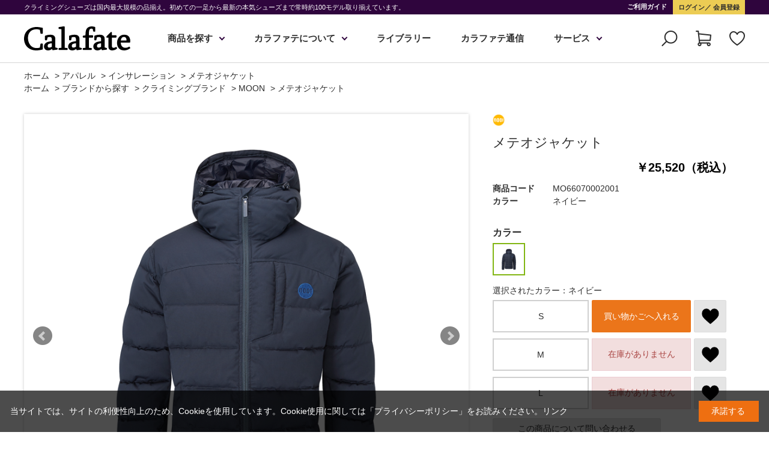

--- FILE ---
content_type: text/html; charset=utf-8
request_url: https://calafate.co.jp/shop/g/gMO66070002001/
body_size: 12322
content:
<!DOCTYPE html>
<html data-browse-mode="P" lang="ja" >
<head>
<meta charset="UTF-8">
<title>メテオジャケット(M　ネイビー): アパレル | カラファテ</title>
<link rel="canonical" href="https://calafate.co.jp/shop/g/gMO66070001001/">


<meta name="description" content="メテオジャケット(M　ネイビー)クライミングのプロショップ・カラファテ。クライミングシューズは国内最大規模の品揃え。初めての一足から最新の本気シューズまで常時90モデル以上を取り揃えています。">
<meta name="keywords" content="MO66070002001,メテオジャケット,M,ネイビー,通販,通信販売,オンラインショップ,買い物,ショッピング,クライミングシューズ,ボルダリング,ボルダリングシューズ,テレマーク,バックカントリー,クライミング,フリークライミング">

<meta name="wwwroot" content="" />
<meta name="rooturl" content="https://calafate.co.jp" />
<meta name="viewport" content="width=1200">
<link rel="stylesheet" type="text/css" href="https://ajax.googleapis.com/ajax/libs/jqueryui/1.12.1/themes/ui-lightness/jquery-ui.min.css">
<link rel="stylesheet" type="text/css" href="/css/sys/reset.css">
<link rel="stylesheet" type="text/css" href="/css/sys/base.css">

<link rel="stylesheet" type="text/css" href="/css/sys/base_form.css" >
<link rel="stylesheet" type="text/css" href="/css/sys/base_misc.css" >
<link rel="stylesheet" type="text/css" href="/css/sys/layout.css" >
<link rel="stylesheet" type="text/css" href="/css/sys/block_icon_image.css"  >
<link rel="stylesheet" type="text/css" href="/css/sys/block_common.css" >
<link rel="stylesheet" type="text/css" href="/css/sys/block_customer.css" >
<link rel="stylesheet" type="text/css" href="/css/sys/block_goods.css" >
<link rel="stylesheet" type="text/css" href="/css/sys/block_order.css" >
<link rel="stylesheet" type="text/css" href="/css/sys/block_misc.css" >
<link rel="stylesheet" type="text/css" href="/css/sys/block_store.css" >
<link rel="stylesheet" type="text/css" href="/css/sys/block_no_code_cms.css" >
<script src="https://ajax.googleapis.com/ajax/libs/jquery/3.7.1/jquery.min.js" ></script>
<script src="https://ajax.googleapis.com/ajax/libs/jqueryui/1.14.1/jquery-ui.min.js?ver=20250514" ></script>


    <script src="https://code.jquery.com/jquery-migrate-1.4.1.min.js"></script>

<script src="/lib/jquery.cookie.js" ></script>
<script src="/lib/jquery.balloon.js" ></script>
<script src="/lib/goods/jquery.tile.min.js" ></script>
<script src="/lib/modernizr-custom.js" ></script>
<script src="/js/sys/tmpl.js" ></script>
<script src="/js/sys/msg.js?ver=20240731" ></script>
<script src="/js/sys/sys.js" ></script>
<script src="/js/sys/common.js" ></script>
<script src="/js/sys/search_suggest.js" ></script>
<script src="/js/sys/ui.js" ></script>





<link rel="stylesheet" type="text/css" href="/css/usr/base.css">
<link rel="stylesheet" type="text/css" href="/css/usr/layout.css">
<link rel="stylesheet" type="text/css" href="/css/usr/block.css?20221101">
<link rel="stylesheet" type="text/css" href="/css/usr/slick.css">
<link rel="stylesheet" type="text/css" href="/css/usr/user.css?202305">
<link rel="stylesheet" type="text/css" href="/css/usr/modal-video.min.css">

<link rel="stylesheet" type="text/css" href="/css/usr/freepage_tmpl.css">

<script src="/js/usr/tmpl.js"></script>
<script src="/js/usr/msg.js"></script>
<script src="/js/usr/slick.min.js"></script>
<script src="/js/usr/jquery.matchHeight.js"></script>
<script src="/js/usr/jquery-modal-video.min.js"></script>
<script src="/js/usr/user.js"></script>
<link rel="SHORTCUT ICON" href="/favicon.ico">

<!-- Meta Pixel Code -->
<script>
!function(f,b,e,v,n,t,s)
{if(f.fbq)return;n=f.fbq=function(){n.callMethod?
n.callMethod.apply(n,arguments):n.queue.push(arguments)};
if(!f._fbq)f._fbq=n;n.push=n;n.loaded=!0;n.version='2.0';
n.queue=[];t=b.createElement(e);t.async=!0;
t.src=v;s=b.getElementsByTagName(e)[0];
s.parentNode.insertBefore(t,s)}(window, document,'script',
'https://connect.facebook.net/en_US/fbevents.js');
fbq('init', '614437560428441');
fbq('track', 'PageView');
fbq('track', 'ViewContent');


</script>
<noscript><img height="1" width="1" style="display:none"
src="https://www.facebook.com/tr?id=614437560428441&ev=PageView&noscript=1"
/></noscript>
<!-- End Meta Pixel Code -->


<script src="/js/usr/goods.js" defer></script>
<!-- etm meta -->
<meta property="etm:device" content="desktop" />
<meta property="etm:page_type" content="goods" />
<meta property="etm:cart_item" content="[]" />
<meta property="etm:attr" content="" />
<meta property="etm:goods_detail" content="{&quot;goods&quot;:&quot;MO66070002001&quot;,&quot;category&quot;:&quot;3030&quot;,&quot;name&quot;:&quot;メテオジャケット&quot;,&quot;variation_name1&quot;:&quot;M&quot;,&quot;variation_name2&quot;:&quot;ネイビー&quot;,&quot;item_code&quot;:&quot;&quot;,&quot;backorder_fg&quot;:&quot;&quot;,&quot;s_dt&quot;:&quot;2024/09/20&quot;,&quot;f_dt&quot;:&quot;&quot;,&quot;release_dt&quot;:&quot;&quot;,&quot;regular&quot;:&quot;&quot;,&quot;set_fg&quot;:&quot;0&quot;,&quot;stock_status&quot;:&quot;0&quot;,&quot;price&quot;:&quot;25520&quot;,&quot;sale_fg&quot;:&quot;false&quot;,&quot;brand&quot;:&quot;&quot;,&quot;brand_name&quot;:&quot;&quot;,&quot;category_name&quot;:&quot;インサレーション&quot;,&quot;category_code1&quot;:&quot;30&quot;,&quot;category_name1&quot;:&quot;アパレル&quot;,&quot;category_code2&quot;:&quot;3030&quot;,&quot;category_name2&quot;:&quot;インサレーション&quot;,&quot;category_code3&quot;:&quot;3030&quot;,&quot;category_name3&quot;:&quot;インサレーション&quot;,&quot;category_code4&quot;:&quot;3030&quot;,&quot;category_name4&quot;:&quot;インサレーション&quot;}" />
<meta property="etm:goods_keyword" content="[{&quot;goods&quot;:&quot;MO66070002001&quot;,&quot;stock&quot;:&quot;M&quot;},{&quot;goods&quot;:&quot;MO66070002001&quot;,&quot;stock&quot;:&quot;MO66070001001&quot;},{&quot;goods&quot;:&quot;MO66070002001&quot;,&quot;stock&quot;:&quot;MO66070002001&quot;},{&quot;goods&quot;:&quot;MO66070002001&quot;,&quot;stock&quot;:&quot;MOON&quot;},{&quot;goods&quot;:&quot;MO66070002001&quot;,&quot;stock&quot;:&quot;S&quot;},{&quot;goods&quot;:&quot;MO66070002001&quot;,&quot;stock&quot;:&quot;インサレーション&quot;},{&quot;goods&quot;:&quot;MO66070002001&quot;,&quot;stock&quot;:&quot;ネイビー&quot;},{&quot;goods&quot;:&quot;MO66070002001&quot;,&quot;stock&quot;:&quot;メテオジャケット&quot;}]" />
<meta property="etm:goods_event" content="[]" />
<meta property="etm:goods_genre" content="[{&quot;genre&quot;:&quot;100039&quot;,&quot;name&quot;:&quot;MOON&quot;,&quot;goods&quot;:&quot;MO66070002001&quot;}]" />


<script src="/js/sys/goods_ajax_bookmark.js"></script>
<script src="/js/sys/goods_ajax_quickview.js"></script>
<meta property="ecb:GATrackingCode" content="UA-147247161-2">
<!-- Global site tag (gtag.js) - Google Analytics -->
<script async src="https://www.googletagmanager.com/gtag/js?id=UA-147247161-2"></script>
<script>
  window.dataLayer = window.dataLayer || [];
  function gtag(){dataLayer.push(arguments);}

  gtag('js', new Date());

  gtag('config', 'UA-147247161-2');



</script>

<!-- Global site tag (gtag.js) - Google Analytics -->
<script async src="https://www.googletagmanager.com/gtag/js?id=G-LLD0Z4DNXX"></script>
<script>
  const trackingcode = "G-LLD0Z4DNXX";
  window.dataLayer = window.dataLayer || [];
  function gtag(){dataLayer.push(arguments);}
  gtag('js', new Date());
  
    gtag('config', trackingcode, { user_id: null });
  
</script>








<script type="text/javascript" src="/js/sys/goods_list_ajax_bookmark.js" defer></script>


</head>
<body class="page-goods" >




<div class="wrapper">
	
		
		
				<header id="header">
  <div id="header-nav">
    <div class="container">
      <h1 id="header-title">
クライミングシューズは国内最大規模の品揃え。初めての一足から最新の本気シューズまで常時約100モデル取り揃えています。
      </h1>
      <nav>
        <ul>
          <li class="header-li-bk">
            <a href="/shop/pages/guide.aspx">
              ご利用ガイド
            </a>
          </li>
          <li class="header-li-yl">
            <a href="/shop/customer/menu.aspx">
              ログイン
            </a>
            <a href="/shop/customer/entry.aspx">
              会員登録
            </a>
          </li>
        </ul>
      </nav>
    </div>
  </div>
  <div id="header-main">
    <div class="header-main-body">
      <div class="container">
        <div id="header-logo">
          <a href="/shop/">
            <img src="/img/usr/common/logo.png" srcset="/img/usr/common/logo@2x.png 2x" alt="Calafate">
          </a>
        </div>
             <nav class="header-gnav">
              <div class="header-gnav-submenu-bg"></div>
              <ul class="header-gnav-items">
                <li class="header-gnav-item js-submenu-switch">
                  <div class="header-gnav-ttl"><a href="#">商品を探す</a></div>
                  <div class="header-gnav-submenu js-submenu-target">

                    <div class="header-gnav-submenu-inner">
                      <div class="header-gnav-submenu-body">
                        <div class="header-gnav-submenu-category">
                          <div class="header-gnav-submenu-category-item">
                            <div class="header-gnav-submenu-category-ttl"><img src="/img/usr/common/gnav_ttl_climbing.png" srcset="/img/usr/common/gnav_ttl_climbing@2x.png 2x" alt="Climbing"></div>
                            <div class="header-gnav-submenu-category-list">
                              <div class="header-gnav-submenu-category-list-item">
                                <div class="ttl">フットウェア</div>
                                <div class="category-list">
                                  <ul>
                                    <li><a href="/shop/c/c101005/">クライミングシューズ</a></li>
                                    <li><a href="/shop/c/c101010/">アプローチシューズ</a></li>
                                    <li><a href="/shop/c/c1010/">その他フットウェア</a></li>
                                    <li><a href="/shop/c/c3050/">クライミングソックス</a></li>
                                    <li><a href="/shop/c/c101035/">フットウェア小物</a></li>
                                  </ul>
                                </div>
                              </div>
                              <div class="header-gnav-submenu-category-list-item">
                                <div class="ttl">クライミングギア</div>
                                <div class="category-list">
                                  <ul>
                                    <li><a href="/shop/c/c102005/">チョーク</a></li>
                                    <li><a href="/shop/c/c102010/">チョークバッグ</a></li>
                                    <li><a href="/shop/c/c102015/">ブラシ</a></li>
                                    <li><a href="/shop/c/c102020/">クラッシュパッド</a></li>
                                    <li><a href="/shop/c/c102025/">トレーニング＆ホールド</a></li>
                                    <li><a href="/shop/c/c102030/">テーピング＆ハンドケア</a></li>
                                    <li><a href="/shop/c/c102035/">クライミングギア小物</a></li>
                                    <li><a href="/shop/c/c102036/">クラックグローブ</a></li>
                                    <li><a href="/shop/c/c102040/">ハーネス</a></li>
                                    <li><a href="/shop/c/c102045/">ヘルメット</a></li>
                                  </ul>
                                  <ul>
                                    <li><a href="/shop/c/c102050/">ロープ</a></li>
                                    <li><a href="/shop/c/c102051/">ロープバッグ</a></li>
                                    <li><a href="/shop/c/c102055/">カラビナ</a></li>
                                    <li><a href="/shop/c/c102060/">クイックドロー</a></li>
                                    <li><a href="/shop/c/c102065/">ビレイ＆ディッセンダー</a></li>
                                    <li><a href="/shop/c/c102066/">アッセンダー</a></li>
                                    <li><a href="/shop/c/c102070/">カム＆ナッツ</a></li>
                                    <li><a href="/shop/c/c102075/">スリング</a></li>
                                    <li><a href="/shop/c/c102080/">アックス</a></li>
                                    <li><a href="/shop/c/c102085/">アイゼン</a></li>
                                    <li><a href="/shop/c/c102087/">アンカー</a></li>
                                  </ul>
                                </div>
                              </div>
                              <div class="header-gnav-submenu-category-list-item">
                                <div class="ttl"><a href="/shop/c/c30/">アパレル</a></div>
                                <div class="category-list">
                                  <ul>
                                    <li><a href="/shop/c/c3010/">シェルジャケット＆パンツ</a></li>
                                    <li><a href="/shop/c/c3020/">トップス</a></li>
                                    <li><a href="/shop/c/c3030/">インサレーション</a></li>
                                    <li><a href="/shop/c/c3040/">パンツ</a></li>
                                    <li><a href="/shop/c/c3060/">グローブ</a></li>
                                    <li><a href="/shop/c/c3050/">クライミングソックス</a></li>
                                    <li><a href="/shop/c/c3070/">ハット＆キャップ</a></li>
                                    <li><a href="/shop/c/c3080/">ウェア小物</a></li>
                                  </ul>
                                </div>
                              </div>
                              <div class="header-gnav-submenu-category-list-item">
                                <div class="ttl"><a href="/shop/c/c1030/">パック</a></div>
                                <div class="ttl"><a href="/shop/c/c1040/" >トポ・本</a></div>
                                <div class="ttl"><a href="/shop/c/c1050/" >キャンピング</a></div>
                                <!--<div class="ttl"><a href="/shop/e/esale/" class="outlet">新春SALE</a></div>-->
                              </div>
                            </div>
                          </div>
                          <div class="header-gnav-submenu-category-item">
                            <div class="header-gnav-submenu-category-ttl"><img src="/img/usr/common/gnav_ttl_backcountryski.png" srcset="/img/usr/common/gnav_ttl_backcountryski@2x.png 2x" alt="Backcountry Ski"></div>
                            <div class="header-gnav-submenu-category-list">
                              <div class="header-gnav-submenu-category-list-item">
                                <div class="ttl"><a href="/shop/c/c2010/">スキーギア</a></div>
                                <div class="category-list">
                                  <ul>
                                    <li><a href="/shop/c/c201005/">スキー板</a></li>
                                    <li><a href="/shop/c/c201010/">スキーポール</a></li>
                                    <li><a href="/shop/c/c201015/">クライミングスキン</a></li>
                                    <li><a href="/shop/c/c201020/">アバランチ・レスキュー</a></li>
                                  </ul>
                                </div>
                              </div>
                              <div class="header-gnav-submenu-category-list-item">
                                <div class="ttl"><a href="/shop/c/c2030/">ビンディング</a></div>
                                <div class="category-list">
                                  <ul>
                                    <li><a href="/shop/c/c203005/">テレマークスキー</a></li>
                                    <li><a href="/shop/c/c203010/">アルパインツーリング</a></li>
                                    <li><a href="/shop/c/c203015/">BCスキー</a></li>
                                    <li><a href="/shop/c/c203020/">クロスカントリースキー</a></li>
                                  </ul>
                                </div>
                              </div>
                              <div class="header-gnav-submenu-category-list-item">
                                <div class="ttl"><a href="/shop/c/c2020/">スキーブーツ </a></div>
                                <div class="category-list">
                                  <ul>
                                    <li><a href="/shop/c/c202005/">テレマークスキー</a></li>
                                    <li><a href="/shop/c/c202010/">アルパインツーリング</a></li>
                                    <li><a href="/shop/c/c202015/">BCスキー</a></li>
                                    <li><a href="/shop/c/c202020/">クロスカントリースキー</a></li>
                                  </ul>
                                </div>
                              </div>
                              <div class="header-gnav-submenu-category-list-item">
                                <div class="ttl"><a href="/shop/c/c30/">アパレル</a></div>
                                <div class="category-list">
                                  <ul>
                                    <li><a href="/shop/c/c301020/">スキーシェル</a></li>
                                    <li><a href="/shop/c/c3030/">インサレーション</a></li>
                                    <li><a href="/shop/c/c302030/">フリース</a></li>
                                    <li><a href="/shop/c/c302035/">ベースレイヤー</a></li>
                                    <li><a href="/shop/c/c3060/">グローブ</a></li>
                                    <li><a href="/shop/c/c3070/">ハット＆キャップ</a></li>
                                  </ul>
                                </div>
                              </div>

                              <div class="header-gnav-submenu-category-list-item">
                                <div class="ttl"><a href="/shop/c/c2040/">パック</a></div>
                                <div class="ttl"><a href="/shop/c/c2050/">本・DVD</a></div>
                                <!-- <div class="ttl"><a href="/shop/c/c2085/" class="outlet">アウトレット</a></div> -->
                              </div>
                            </div>
                          </div>
                        </div>
                      </div>
                    </div>
                  </div>
                </li>
                <li class="header-gnav-item js-submenu-switch">
                  <div class="header-gnav-ttl"><a href="#">カラファテについて</a></div>
                  <div class="header-gnav-submenu js-submenu-target">
                    <div class="header-gnav-submenu-inner">
                      <div class="header-gnav-submenu-body">
                        <div class="header-gnav-submenu-img-list">
                          <ul>
                            <li>
                              <a href="/shop/pages/calafate-mejiro.aspx">
                                <figure>
                                  <img src="/img/usr/header/calafate-mejiro-150x150.png" alt="目白店">
                                  <figcaption>目白店</figcaption>
                                </figure>
                              </a>
                            </li>
                            <li>
                              <a href="/shop/pages/calafate-kawakami.aspx">
                                <figure>
                                  <img src="/img/usr/header/calafate-kawakami-150x150.png" alt="川上店">
                                  <figcaption>川上店</figcaption>
                                </figure>
                              </a>
                            </li>
                            <li>
                              <a href="/shop/pages/calafate-staff.aspx">
                                <figure>
                                  <img src="/img/usr/header/calafate-staff-150x150.png" alt="スタッフ">
                                  <figcaption>スタッフ</figcaption>
                                </figure>
                              </a>
                            </li>
                            <li>
                              <a href="/shop/pages/calafate-concept.aspx">
                                <figure>
                                  <img src="/img/usr/header/calafate-concept-150x150.png" alt="メッセージ">
                                  <figcaption>メッセージ</figcaption>
                                </figure>
                              </a>
                            </li>
                          </ul>
                        </div>
                      </div>
                    </div>
                  </div>
                </li>
                <li class="header-gnav-item">
                  <div class="header-gnav-ttl"><a href="/shop/pc/0library/">ライブラリー</a></div>
                </li>
                <li class="header-gnav-item">
                  <div class="header-gnav-ttl"><a href="/shop/pc/0column/">カラファテ通信</a></div>
                </li>
                <li class="header-gnav-item js-submenu-switch">
                  <div class="header-gnav-ttl"><a href="#">サービス</a></div>
                  <div class="header-gnav-submenu js-submenu-target">

                    <div class="header-gnav-submenu-inner">
                      <div class="header-gnav-submenu-body">
                        <div class="header-gnav-submenu-img-list">
                          <ul>
                            <li>
                              <a href="/shop/pages/school.aspx">
                                <figure>
                                  <img src="/img/usr/header/service-calafateclub-150x150.png" alt="スクールカラファテクラブ">
                                  <figcaption>スクール<br>カラファテクラブ</figcaption>
                                </figure>
                              </a>
                            </li>
                            <li>
                              <a href="/shop/pages/repair.aspx">
                                <figure>
                                  <img src="/img/usr/header/service-repair-150x150.png" alt="修理メンテナンス">
                                  <figcaption>修理<br>メンテナンス</figcaption>
                                </figure>
                              </a>
                            </li>
                            <li>
                              <a href="/shop/pages/consult.aspx">
                                <figure>
                                  <img src="/img/usr/header/service-consult-150x150.png" alt="相談する">
                                  <figcaption>相談する</figcaption>
                                </figure>
                              </a>
                            </li>
                          </ul>
                        </div>
                      </div>
                    </div>
                  </div>
                </li>
              </ul>
            </nav>
        <div class="header-search">
          <div class="header-search-icon js-header-search-switch">検索</div>
          <div class="header-search-container js-header-search-target">
            <div class="header-search-inner">
              <div class="header-search-body">
                <form name="frmSearch" method="get" action="/shop/goods/search.aspx">
                  <input type="hidden" name="search" value="x">
                  <button class="header-search--submit" type="submit" tabindex="1" name="search" value="search"></button>
                  <input class="header-search--keyword js-suggest-search" type="text" value="" tabindex="1" id="keyword" placeholder="キーワードを入力" title="商品を検索する" name="keyword" data-suggest-submit="on" autocomplete="off">
                </form>
                <div class="header-search-detail"><a href="#">詳細検索</a></div>
                <div class="header-search-close js-header-search-close"></div>
              </div>
            </div>
          </div>
        </div>
        <div id="header-link">
          <ul>
            <li>
              <a href="/shop/cart/cart.aspx" class="icon_cart">
                カート<span class="block-headernav--cart-count js-cart-count"></span>
              </a>
            </li>
            <li>
              <a href="/shop/customer/bookmark_guest.aspx" class="icon_favorite">
                お気に入り
              </a>
            </li>
          </ul>
        </div>
      </div>
    </div>
  </div>
</header>

				
					
				
		
	
	<!--カテゴリデフォルトヘッダー-->
<div class="pane-topic-path">
	<div class="container">
		<div class="block-topic-path">
	<ul class="block-topic-path--list" id="bread-crumb-list" itemscope itemtype="https://schema.org/BreadcrumbList">
		<li class="block-topic-path--category-item block-topic-path--item__home" itemscope itemtype="https://schema.org/ListItem" itemprop="itemListElement">
	<a href="https://calafate.co.jp/shop/default.aspx" itemprop="item">
		<span itemprop="name">ホーム</span>
	</a>
	<meta itemprop="position" content="1" />
</li>

<li class="block-topic-path--category-item" itemscope itemtype="https://schema.org/ListItem" itemprop="itemListElement">
	&gt;
	<a href="https://calafate.co.jp/shop/c/c30/" itemprop="item">
		<span itemprop="name">アパレル</span>
	</a>
	<meta itemprop="position" content="2" />
</li>


<li class="block-topic-path--category-item" itemscope itemtype="https://schema.org/ListItem" itemprop="itemListElement">
	&gt;
	<a href="https://calafate.co.jp/shop/c/c3030/" itemprop="item">
		<span itemprop="name">インサレーション</span>
	</a>
	<meta itemprop="position" content="3" />
</li>


<li class="block-topic-path--category-item block-topic-path--item__current" itemscope itemtype="https://schema.org/ListItem" itemprop="itemListElement">
	&gt;
	<a href="https://calafate.co.jp/shop/g/gMO66070002001/" itemprop="item">
		<span itemprop="name">メテオジャケット</span>
	</a>
	<meta itemprop="position" content="4" />
</li>


	</ul>


	<ul class="block-topic-path--list" id="bread-crumb-list" itemscope itemtype="https://schema.org/BreadcrumbList">
		<li class="block-topic-path--genre-item block-topic-path--item__home" itemscope itemtype="https://schema.org/ListItem" itemprop="itemListElement">
	<a href="https://calafate.co.jp/shop/default.aspx" itemprop="item">
		<span itemprop="name">ホーム</span>
	</a>
	<meta itemprop="position" content="1" />
</li>

<li class="block-topic-path--genre-item" itemscope itemtype="https://schema.org/ListItem" itemprop="itemListElement">
	&gt;
	<a href="https://calafate.co.jp/shop/r/r10/" itemprop="item">
		<span itemprop="name">ブランドから探す</span>
	</a>
	<meta itemprop="position" content="2" />
</li>


<li class="block-topic-path--genre-item" itemscope itemtype="https://schema.org/ListItem" itemprop="itemListElement">
	&gt;
	<a href="https://calafate.co.jp/shop/r/r1000/" itemprop="item">
		<span itemprop="name">クライミングブランド</span>
	</a>
	<meta itemprop="position" content="3" />
</li>


<li class="block-topic-path--genre-item" itemscope itemtype="https://schema.org/ListItem" itemprop="itemListElement">
	&gt;
	<a href="https://calafate.co.jp/shop/r/r100039/" itemprop="item">
		<span itemprop="name">MOON</span>
	</a>
	<meta itemprop="position" content="4" />
</li>


<li class="block-topic-path--genre-item block-topic-path--item__current" itemscope itemtype="https://schema.org/ListItem" itemprop="itemListElement">
	&gt;
	<a href="https://calafate.co.jp/shop/g/gMO66070002001/" itemprop="item">
		<span itemprop="name">メテオジャケット</span>
	</a>
	<meta itemprop="position" content="5" />
</li>


	</ul>

</div>
	</div>
</div>
<div class="pane-contents">
<div class="container">
<main class="pane-main">
<link rel="stylesheet" href="/lib/jquery.bxslider.css">
<script src="/lib/jquery.bxslider.min.js" defer></script>
<script src="/js/sys/color_variation_goods_images.js" defer></script>


<div class="block-goods-detail">
	<div class="pane-goods-header">

		<input type="hidden" value="MO6607" id="hidden_variation_group">
		<input type="hidden" value="0" id="variation_design_type">
		<input type="hidden" value="MO66070002001" id="hidden_goods">
		<input type="hidden" value="メテオジャケット" id="hidden_goods_name">
		<input type="hidden" value="e4f0fd17c87c72ab45a5a9e094e2e0de7847daa3dc6d3a2e725765b561199f66" id="js_crsirefo_hidden">
		
	</div>

	<div class="pane-goods-left-side block-goods-detail--color-variation-goods-image" id="gallery">
		<div class="js-goods-detail-goods-slider">
			
			<div class="block-src-L js-goods-img-item block-goods-detail-line-item">
				<a name="ネイビー" title="ネイビー" >
					<figure><img class="block-src-1--image" src="/img/goods/L/MO66070002001_d3c1f111519348978e11b423b2c7847a.png" alt="ネイビー" ></figure>
				</a>
				
			</div>
			
			<div class="block-src-D1 js-goods-img-item block-goods-detail-line-item">
				<a name="ネイビー" title="ネイビー" >
					<figure><img class="block-src-1--image" src="/img/goods/D1/MO66070002001_f5f4c1964cc348f29108e55abb5833d9.png" alt="ネイビー" ></figure>
				</a>
				
			</div>
			
			<div class="block-src-D2 js-goods-img-item block-goods-detail-line-item">
				<a name="ネイビー" title="ネイビー" >
					<figure><img class="block-src-1--image" src="/img/goods/D2/MO66070002001_8241247310fe466e80636b1c2f97a2d3.jpg" alt="ネイビー" ></figure>
				</a>
				
			</div>
			
			<div class="block-src-D3 js-goods-img-item block-goods-detail-line-item">
				<a name="ネイビー" title="ネイビー" >
					<figure><img class="block-src-1--image" src="/img/goods/D3/MO66070002001_ae1bd5d6014643708493d7711171890e.jpg" alt="ネイビー" ></figure>
				</a>
				
			</div>
			
			<div class="block-src-D4 js-goods-img-item block-goods-detail-line-item">
				<a name="ネイビー" title="ネイビー" >
					<figure><img class="block-src-1--image" src="/img/goods/D4/MO66070002001_a40d7b1cb900452cb13acc49c0c77b72.jpg" alt="ネイビー" ></figure>
				</a>
				
			</div>
			
		</div >
		<div class="block-goods-detail--color-variation-goods-thumbnail-form">
			<div class="block-goods-gallery block-goods-detail--color-variation-goods-thumbnail-images" id="gallery">
				<ul class="js-goods-detail-gallery-slider">
					
						<li class="block-goods-gallery--color-variation-src-L block-goods-gallery--color-variation-src">
							<a href="/img/goods/L/MO66070002001_d3c1f111519348978e11b423b2c7847a.png" name="MO66070002001" title="MO66070002001">
								<figure class="img-center"><img src="/img/goods/L/MO66070002001_d3c1f111519348978e11b423b2c7847a.png" alt="ネイビー" ></figure>
							</a>
							<p class="block-goods-detail--color-variation-goods-color-name">ネイビー</p>
							
						</li>
					
						<li class="block-goods-gallery--color-variation-src-D1 block-goods-gallery--color-variation-src">
							<a href="/img/goods/D1/MO66070002001_f5f4c1964cc348f29108e55abb5833d9.png" name="MO66070002001" title="MO66070002001">
								<figure class="img-center"><img src="/img/goods/D1/MO66070002001_f5f4c1964cc348f29108e55abb5833d9.png" alt="ネイビー" ></figure>
							</a>
							
							
						</li>
					
						<li class="block-goods-gallery--color-variation-src-D2 block-goods-gallery--color-variation-src">
							<a href="/img/goods/D2/MO66070002001_8241247310fe466e80636b1c2f97a2d3.jpg" name="MO66070002001" title="MO66070002001">
								<figure class="img-center"><img src="/img/goods/D2/MO66070002001_8241247310fe466e80636b1c2f97a2d3.jpg" alt="ネイビー" ></figure>
							</a>
							
							
						</li>
					
						<li class="block-goods-gallery--color-variation-src-D3 block-goods-gallery--color-variation-src">
							<a href="/img/goods/D3/MO66070002001_ae1bd5d6014643708493d7711171890e.jpg" name="MO66070002001" title="MO66070002001">
								<figure class="img-center"><img src="/img/goods/D3/MO66070002001_ae1bd5d6014643708493d7711171890e.jpg" alt="ネイビー" ></figure>
							</a>
							
							
						</li>
					
						<li class="block-goods-gallery--color-variation-src-D4 block-goods-gallery--color-variation-src">
							<a href="/img/goods/D4/MO66070002001_a40d7b1cb900452cb13acc49c0c77b72.jpg" name="MO66070002001" title="MO66070002001">
								<figure class="img-center"><img src="/img/goods/D4/MO66070002001_a40d7b1cb900452cb13acc49c0c77b72.jpg" alt="ネイビー" ></figure>
							</a>
							
							
						</li>
					
				</ul>
				<div class="block-goods-detail--color-variation-goods-thumbnail-control">
					<div class="color-variation-prev"></div>
					<div class="color-variation-next"></div>
				</div>
			</div>
		</div>


					




		<dl class="block-goods-comment1">
			<dd>岩場や岩場の過酷で荒々しく容赦のない自然に耐えるように設計された新しいメテオール ジャケットは、寒い冬の屋外シーズンを通して最適な相棒です。<br><br>快適な 200gsm の合成フィルで断熱された丈夫なアウターシェルは、従来のダウンジャケットよりも岩の多い地形にも耐えることができ、非常に柔らかいタフタの裏地とたっぷりとしたフードが、自宅から目的地までの移動に必要な快適さをすべて提供します。
<br>最も寒い季節のアウトドアクライミングを乗り切るための革新的な断熱ジャケット。<br><br>
有名な Cypher Pant と同じ耐久性のある生地で作られた Meteor Jacket は、ネイビーのキルティングデザインの丈夫で防風性のあるアウターシェルと、同色の裏地を備えています。丈夫な性質と 200gsm の合成断熱材を組み合わせることで、新しく改良された Meteor Jacket は寒いときに頼りになるジャケットになります。そのスマートな外観は、岩場までの散歩、問題の合間の休憩、または仲間のビレイに最適です。ウエストとフードのドローコードでメテオール ジャケットを調整して、究極のぴったりフィットを実現します。ジッパー付き胸ポケットはスマートフォンを入れるのに十分な大きさで、2 つのジッパー付きハンドポケットは指を暖かく保ちます。
<br><br><ul class="features"><li>耐久性のある丈夫なアウターシェル: 57% ポリエステル、40% コットン、3% エラスタン
 </li><li>断熱材: 200gsm リサイクル合成ポリエステル
</li><li>重量: 中、900g
</li><li>柔らかい裏地: タフタ 100% ポリアミド
</li><li>ドローコード調整付きのゆったりとしたフード
</li><li>調節可能な裾のドローコード</li>
</li><li>Moon ブランドのジッパープル </li>
</li><li>2ウェイフロントジッパー</li>
</li><li>フロントのジッパー付き胸ポケットと 2 つのジッパー付きハンドポケットで必需品を安全に保管 </li>
</li><li>強化されたエルボーパッチ</li>
</dd>
		</dl>






	</div>
	<div class="pane-goods-right-side">
	<form name="frm" method="GET" action="/shop/cart/cart.aspx">


		<div class="block-icon">
			
			
			
			<span class="block-icon--src1"><img src="/img/icon/MO.gif" alt="MO"></span>
			
			
			
			
			
		</div>


		<div class="block-goods-name">
			<h1 class="h1 block-goods-name--text js-enhanced-ecommerce-goods-name">メテオジャケット</h1>
		</div>
		<div class="block-goods-price">

	
	
			<div class="block-goods-price--price price js-enhanced-ecommerce-goods-price">
				 ￥25,520（税込）
			</div>
	
		
	
	
			

			
		</div>

		<dl class="goods-detail-description block-goods-code">
			<dt>商品コード</dt>
			<dd id="spec_goods">MO66070002001</dd>
		</dl>













		<dl class="goods-detail-description block-goods-size">
			<dt>サイズ</dt>
			<dd id="spec_variation_name1" class="js-enhanced-ecommerce-variation-name">M</dd>
		</dl>


		<dl class="goods-detail-description  block-goods-color">
			<dt>カラー</dt>
			<dd id="spec_variation_name2" class="js-enhanced-ecommerce-variation-name">ネイビー</dd>
		</dl>




		<dl class="goods-detail-description block-goods-stock">
			<dt>在庫</dt>
			<dd id="spec_stock_msg">&#215;</dd>
		</dl>








		<div class="block-variation">
	<div class="block-variation block-color">
		<h2 class="block-variation--name block-color--name">カラー</h2>
		<div class="block-variation--item-list block-color--item-list">
			
				<dl class="block-variation--item block-color--item active color-enable-stock" title="ネイビー">
					<dt class="block-variation--item-term block-color--item-term">
					
					<figure class="img-center"><img src="/img/goods/9/MO66070001001_c684942e3ed54c549d98984d5829a032.png" alt="ネイビー"></figure>
					
					</dt>
					<dd class="block-variation--item-description block-color--item-description">
						<span>ネイビー</span>
					</dd>
				</dl>
			
		</div>
		<div class="block-variation--selected-item">選択されたカラー：ネイビー</div>
	</div>



	<div class="block-size-with-cart">
		<div class="block-size-with-cart--item-list">
			
				<div class="block-size-with-cart--item">
					<div class="block-size-with-cart--item-term"><span>S</span></div>
						
								<div class="block-variation-add-cart">
	<button class="block-variation-add-cart--btn btn btn-primary js-enhanced-ecommerce-add-cart-detail" id="variation_cart_button_MO66070001001" type="submit" value="買い物かごへ入れる">買い物かごへ入れる</button>
</div>

						
						
							
								
							
						
						
<div class="block-variation-favorite">

<a class="block-variation-favorite--btn btn btn-default js-animation-bookmark" data-goods-name="メテオジャケット" href="https://calafate.co.jp/shop/customer/bookmark.aspx?goods=MO66070001001&crsirefo_hidden=e4f0fd17c87c72ab45a5a9e094e2e0de7847daa3dc6d3a2e725765b561199f66">
	<div class="block-icon-image block-icon-image--heart"></div>
</a>


</div>

				</div>
			
				<div class="block-size-with-cart--item">
					<div class="block-size-with-cart--item-term"><span>M</span></div>
						
						
							
								
										<div class="block-variation-no-stock">
	<div class="block-variation-no-stock--message">在庫がありません</div>
</div>

								
							
						
						
<div class="block-variation-favorite">

<a class="block-variation-favorite--btn btn btn-default js-animation-bookmark" data-goods-name="メテオジャケット" href="https://calafate.co.jp/shop/customer/bookmark.aspx?goods=MO66070002001&crsirefo_hidden=e4f0fd17c87c72ab45a5a9e094e2e0de7847daa3dc6d3a2e725765b561199f66">
	<div class="block-icon-image block-icon-image--heart"></div>
</a>


</div>

				</div>
			
				<div class="block-size-with-cart--item">
					<div class="block-size-with-cart--item-term"><span>L</span></div>
						
						
							
								
										<div class="block-variation-no-stock">
	<div class="block-variation-no-stock--message">在庫がありません</div>
</div>

								
							
						
						
<div class="block-variation-favorite">

<a class="block-variation-favorite--btn btn btn-default js-animation-bookmark" data-goods-name="メテオジャケット" href="https://calafate.co.jp/shop/customer/bookmark.aspx?goods=MO66070003001&crsirefo_hidden=e4f0fd17c87c72ab45a5a9e094e2e0de7847daa3dc6d3a2e725765b561199f66">
	<div class="block-icon-image block-icon-image--heart"></div>
</a>


</div>

				</div>
			
			<div id="cancel-modal" data-title="お気に入りの解除" style="display:none;">
    <div class="modal-body">
        <p id="bookmarkmodal_goods_name"></p>
        <p>お気に入りを解除しますか？</p>
    </div>
    <div class="modal-footer">
        <input type="button" name="btncancel" class="btn btn-secondary" value="キャンセル">
        <a class="btn btn-primary block-variation-favorite-cancel--btn js-animation-bookmark js-modal-close">OK</a>
        <div class="bookmarkmodal-option">
            <a class="btn btn-secondary" href="/shop/customer/bookmark_guest.aspx">お気に入り一覧へ</a>
        </div>
    </div>
</div>
		</div>
	</div>

<input type="hidden" name="goods" value="MO66070002001" id="goods_for_add_cart">
</div>







		<div class="block-contact-about-goods">
	<a class="block-contact-about-goods--btn btn btn-default" href="/shop/contact/contact.aspx?goods=MO66070002001&amp;subject_id=00000001">この商品について問い合わせる</a>
</div>




	</form>
	</div>
	<div class="pane-goods-center">








		
		
	</div>
	<div class="pane-goods-footer">
		<div class="block-goods-footer-cart">



			<div class="block-contact-about-goods">
	<a class="block-contact-about-goods--btn btn btn-default" href="/shop/contact/contact.aspx?goods=MO66070002001&amp;subject_id=00000001">この商品について問い合わせる</a>
</div>



		</div>




	</div>
</div>


<link rel="stylesheet" type="text/css" href="/lib/swiper-bundle.min.css">
<script src="/lib/swiper-bundle.min.js"></script>






<div id="goodsdetail_itemhistory" data-currentgoods="MO66070002001"></div>
<script src="/js/sys/goodsdetail_itemhistory.js" defer></script>

<script type="text/javascript">
jQuery(document).ready(function () {
    jQuery("[id^='variation_cart_button_']").each(function () {
        jQuery(this).on('click', function () {
            var selectedId = jQuery(this).attr('id').toString();
            var selected = selectedId.substr('variation_cart_button_'.length, selectedId.length);
            jQuery("#goods_for_add_cart").val(selected);
			
        })
    })
})
</script>

<script type="application/ld+json">
{
   "@context":"http:\/\/schema.org\/",
   "@type":"Product",
   "name":"メテオジャケット",
   "image":"https:\u002f\u002fcalafate.co.jp\u002fimg\u002fgoods\u002fS\u002fMO66070002001_58f41ae72b1b47e5a5c919f99b5f1fa5.png",
   "description":"",
   "color":"ネイビー",
   "mpn":"MO66070002001",
   "offers":{
      "@type":"Offer",
      "price":25520,
      "priceCurrency":"JPY",
      "availability":"http:\/\/schema.org\/OutOfStock"
   },
   "isSimilarTo":{
      "@type":"Product",
      "name":"メテオジャケット",
      "image":"https:\u002f\u002fcalafate.co.jp\u002fimg\u002fgoods\u002fS\u002fMO66070001001_d3d24f9fd3614d96b9b8d84cac193d8c.png",
      "mpn":"MO66070001001",
      "url":"https:\u002f\u002fcalafate.co.jp\u002fshop\u002fg\u002fgMO66070001001\u002f"
   }
}
</script>

</main>
</div>
</div>
	
			
		<footer class="pane-footer">
			<div class="container">
				<p id="footer_pagetop" class="block-page-top"><a href="#header"></a></p>
				
				
						<footer class="pane-footer">
      <div class="container">
        <p id="footer_pagetop" class="block-page-top"><a href="#header"></a></p>
        <div class="footer-top">
          <div class="footer-container">
            <div class="footer-gnav-1">
              <ul class="layer-1">
                <li class="layer-1-item"><a href="/shop/pages/calafate-mejiro.aspx">目白店</a></li>
                <li class="layer-1-item"><a href="/shop/pages/calafate-kawakami.aspx">川上店</a></li>
                <li class="layer-1-item"><a href="/shop/pages/calafate-staff.aspx">スタッフ</a></li>
                <li class="layer-1-item"><a href="/shop/pages/calafate-concept.aspx">メッセージ</a></li>
              </ul>
              <ul class="layer-1">
                <li class="layer-1-item"><a href="/shop/pc/0library/">ライブラリー</a></li>
                <li class="layer-1-item"><a href="/shop/pc/0column/">カラファテ通信</a></li>
              </ul>
              <ul class="layer-1">
                <li class="layer-1-item">
                  <a href="/shop/pages/school.aspx">カラファテクラブ(休止中)</a>
                  <ul class="layer-2">
                    <li class="layer-2-item">クライミングスクール</li>
                    <li class="layer-2-item">テレマークスキースクール</li>
                  </ul>
                </li>
                <li class="layer-1-item">
                  <a href="/shop/pages/repair.aspx">修理・メンテナンス</a>
                  <ul class="layer-2">
                    <li class="layer-2-item"><a href="/shop/pages/repair_climbingshoes.aspx">クライミングシューズ</a></li>
                    <li class="layer-2-item"><a href="/shop/pages/repair_ski_tuneup.aspx">スキーチューンナップ</a></li>
                    <li class="layer-2-item"><a href="/shop/pages/repair_skiboot.aspx">スキーブーツ</a></li>
                  </ul>
                </li>
              </ul>
              <ul class="layer-1">
                <li class="layer-1-item">
                  <a href="/shop/pages/consult.aspx">相談する</a>
                  <ul class="layer-2">
                    <li class="layer-2-item"><a href="/shop/contact/contact.aspx">お問い合わせ</a></li>
                    <li class="layer-2-item"><a href="/shop/pages/faq.aspx">FAQ</a></li>
                  </ul>
                </li>
              </ul>
            </div>
            <div class="footer-gnav-2">
              <ul>
                <li><a href="/shop/pages/guide.aspx">ご利用ガイド</a></li>
                <li><a href="/shop/pages/law.aspx">特定商取引法に基づく表示</a></li>
                <li><a href="/shop/pages/privacy.aspx">プライバシーポリシー</a></li>
              </ul>
            </div>
            <div class="footer-sns">
              <ul>
                <li><a href="https://www.facebook.com/people/Calafate%E3%82%AB%E3%83%A9%E3%83%95%E3%82%A1%E3%83%86/100064196912070/" class="ico-fb">Facebook</a>　</li>
                <li><a href="https://www.instagram.com/calafate_mejiro/" class="ico-ig">Instagram 目白店</a>目白店</li>
                <li><a href="https://www.instagram.com/calafate_kawakami/" class="ico-ig">Instagram 川上店</a>川上店</li>
              </ul>
            </div>
          </div>
        </div>
        <div class="footer-bot">
          <div class="footer-container">
            <div class="footer-logo"><a href="/shop/"><img src="/img/usr/common/logo_footer.png" srcset="/img/usr/common/logo_footer@2x.png 2x" alt="Calafate"></a></div>
            <div class="copyright">Copyright &copy; 2022 Calafate Co.,Ltd. All rights reserved.</div>
          </div>
        </div>
      </div>
    </footer>
				
			</div>
		</footer>
	
</div>

<div id="cookieBox">
	<div class="block-cookie-consent">
		<div class="block-cookie-consent--text">
	当サイトでは、サイトの利便性向上のため、Cookieを使用しています。Cookie使用に関しては「プライバシーポリシー」をお読みください。<a href="/shop/pages/privacy.aspx">リンク</a></div>
		<div id="consentButton" class="block-cookie-consent--btn">承諾する</div>
	</div>
</div>
<script src="/js/sys/cookie_policy.js" defer></script>

</body>
</html>


--- FILE ---
content_type: text/css
request_url: https://calafate.co.jp/css/sys/block_goods.css
body_size: 11863
content:
@charset "UTF-8";

/* ----商品詳細画面---- */

.block-goods-detail--promotion-freespace {
  margin-bottom: 10px;
}

.block-src-l .swiper-slide{
  z-index: 3 !important;
}

.block-src-l figure {
  text-align: center;
}

.block-goods-affix-list {
  margin-bottom: 10px;
}

.block-goods-affix-list dt {
  padding: 5px 0;
  border-bottom: 1px dotted #ccc;
}

.block-goods-affix-list dd {
  padding: 5px 0 0 15px;
}

.block-add-cart--btn {
  margin-top: 10px;
  padding: 12px 0;
  font-size: 18px;
  width: 280px;
}

.block-custom-order--btn {
  margin-top: 10px;
  padding: 12px 0;
  font-size: 18px;
  width: 280px;
}

.block-goods-store-stock--btn {
  margin-top: 10px;
  padding: 6px 0;
  font-size: 16px;
  width: 280px;
}

.block-arrival-notice--btn {
  margin-top: 10px;
  padding: 6px 0;
  font-size: 16px;
  width: 280px;
}

.block-contact-about-goods--btn {
  margin-top: 10px;
  padding: 6px 0;
  font-size: 16px;
  width: 280px;
}

.block-goods-link--btn {
  display: inline;
  padding: 0;
  border: 0;
  text-decoration: underline;
  font-size: 14px;
  color: #081f2c;
  background: none;
}

.block-goods-favorite--btn {
  margin-top: 10px;
  padding: 6px 0;
  font-size: 16px;
  width: 280px;
}

.block-goods-favorite-registed--btn {
  margin-top: 10px;
  padding: 6px 0;
  font-size: 16px;
  width: 280px;
  color: #fff;
  background-color: #808080;
}

.block-variation-add-cart {
  margin-right: 5px;
}

.block-variation-add-cart--btn {
  display: table-cell;
  vertical-align: middle;
  font-size: 16px;
  width: 165px;
  height: 54px;
}

.block-variation-favorite--btn {
  display: table-cell;
  vertical-align: middle;
  font-size: 24px;
  width: 54px;
  height: 54px;
}

.block-variation-favorite-registed--btn {
  display: table-cell;
  vertical-align: middle;
  font-size: 24px;
  width: 54px;
  height: 54px;
  color: #ff99ff;
}

.bookmarkmodal-option {
  margin: 5px;
}

.bookmarkmodal-option .btn {
  width: 310px;
}

.block-no-stock--message {
  text-align: center;
  margin-top: 10px;
  padding: 6px 0;
  font-size: 16px;
  width: 200px;
  border: 1px solid #ebccd1;
  color: #a94442;
  background-color: #f2dede;
}

.block-outside-sales-period--message {
  text-align: center;
  margin-top: 10px;
  padding: 6px 0;
  font-size: 16px;
  width: 280px;
  border: 1px solid #ebccd1;
  color: #a94442;
  background-color: #f2dede;
}

.block-variation-no-stock,
.block-variation-outside-sales-period,
.block-goods-variation-arrival-notice {
  margin-right: 5px;
}

.block-variation-no-stock--message,
.block-variation-outside-sales-period--message,
.block-goods-variation-arrival-notice--btn {
  display: table-cell;
  vertical-align: middle;
  text-align: center;
  width: 165px;
  height: 54px;
}

.block-variation-no-stock--message,
.block-variation-outside-sales-period--message {
  border: 1px solid #ebccd1;
  color: #a94442;
  background-color: #f2dede;
}

.block-goods-gallery-src {
  display: flex;
  flex-wrap: wrap;
}

.block-goods-gallery ul {
  font-size: 0;
  z-index: 0;
}

.block-goods-gallery li {
  display: inline-block;
  width: 100px;
  margin-right: 10px;
  margin-bottom: 10px;
}

.block-goods-gallery li figure {
  width: 100px;
  height: 100px;
}

.block-goods-price {
  margin: 10px 0;
}

.block-goods-price--price {
  font-size: 24px;
  font-weight: bold;
}

.block-goods-price--on-sales-comment {
  color: #c30;
}

.block-accessory-list {
  width: 100%;
}

.pane-goods-right-side .block-check-list-a--item-body {
  width: auto;
}

.block-goods-footer-cart {
  text-align: center;
}

.block-goods-detail .swiper-slider-main img {
  height: auto;
}

.size-hidden{
  box-sizing: content-box;
}

.block-unisize{
  order: 355;
}

.block-goods-size--box .c-item-detail-expand-items__size-info--margin,
.block-goods-size--box .js-unisize-bunner,
.block-goods-size--box .js-unisize-bunner > div {
  margin: 12px 0;
}

.c-item-detail-expand-items__size-info--margin {
  display: flex;
  flex-wrap: wrap;
}

.c-item-detail-expand-items__size-info--margin .c-item-detail-expand-items__size {
  font-size: 13px;
  text-align: center;
  min-height: 40px;
  display: flex;
  justify-content: center;
  align-items: center;
  border-left: 1px solid #DDDDDD;
  border-top: 1px solid #DDDDDD;
  flex-basis: 0;
  flex-grow: 1;
  min-width: 0;
  max-width: 100%;
}

.c-item-detail-expand-items__size-info--margin .c-item-detail-expand-items__size:first-child,
.c-item-detail-expand-items__size-info--margin .c-item-detail-expand-items-auto + .c-item-detail-expand-items__size {
  border-left: 1px solid #FFFFFF;
}

.c-item-detail-expand-items__size-info--margin .c-item-detail-expand-items__size.c-item-detail-expand-items__size-info--header {
  border-top: 0;
  background-color: #F2F2F2;
}

.c-item-detail-expand-items__size-info--margin .c-item-detail-expand-items__size.c-item-detail-expand-items__size-list.c-item-detail-expand-items__size-info--header {
  border-top: 1px solid #DDDDDD;
}

.c-item-detail-expand-items__size-info--margin .c-item-detail-expand-items-auto {
  width: 100%;
  min-height: 0;
}

.block-goods-qty{
  font-weight: bold;
  margin-top: 10px;
}

.goods-list-qty{
  margin-bottom: 10px;
  text-align: start;
}

.qty-pulldown{
  margin-left: 1em;
}

#select-qty{
  font-weight: normal;
  width: 100px;
}

/* 同一バリエーション画像表示 */
.block-goods-detail .block-goods-detail--color-variation-goods-image .bx-viewport {
  max-height: 606px;
}

.block-goods-detail .swiper-slider-main figure  {
  max-height: 606px;
  width: 100%;
  max-width: 606px;
  margin: auto;
}

.block-goods-detail .block-goods-detail--color-variation-goods-image .swiper-slider-main figure {
  text-align: center;
}

.block-goods-detail .block-goods-detail--color-variation-goods-thumbnail-images .bx-wrapper {
  position: relative;
}

.block-goods-detail .block-goods-detail--color-variation-goods-image .block-goods-detail-line-item.swiper-slide{
  z-index: 3 !important;
}

.block-goods-detail .block-goods-detail--color-variation-goods-thumbnail-images .bx-controls-direction .bx-prev {
  left: 10px;
  background: url(../../img/usr/btn_slider_prev.png) no-repeat center;
  position: absolute;
  top: 40%;
  left: -5%;
  height: 30px;
  text-indent: 100%;
  white-space: nowrap;
  overflow: hidden;
  width: 40px;
}

.block-goods-detail .block-goods-detail--color-variation-goods-thumbnail-images .bx-controls-direction .bx-next {
  background: url(../../img/usr/btn_slider_next.png) 0 0 no-repeat;
  position: absolute;
  top: 40%;
  right: -5%;
  height: 30px;
  text-indent: 100%;
  white-space: nowrap;
  overflow: hidden;
  width: 40px;
}

.block-goods-detail .block-goods-detail--color-variation-goods-thumbnail-images .swiper-wrapper {
  display: flex;
  flex-wrap: wrap;
}

.block-goods-detail .block-goods-detail--color-variation-goods-thumbnail-images .bx-controls-direction a.disabled {
  opacity: 0.3;
  cursor: default;
}

.block-goods-detail .block-goods-detail--color-variation-goods-thumbnail-images .block-goods-detail--color-variation-goods-color-name {
  font-size: 14px !important;
  text-align: center;
}

.block-goods-detail .block-goods-detail--color-variation-goods-thumbnail-images.swiper-slider-thumbnail .block-goods-detail--color-variation-goods-color-name {
  font-size: 14px !important;
  text-align: center;
  display: none;
}

.block-goods-detail .block-goods-detail--color-variation-goods-image .bx-viewport .block-goods-detail-line-item figure {
  text-align: center;
}

.block-goods-detail .block-goods-detail--color-variation-goods-image .block-goods-detail-line-item {
  z-index: 3 !important;
}

.block-goods-gallery--color-variation-src {
  vertical-align: top;
}

/* 注文明細拡張 */

.block-goods-sales-detail-append--item .form-label {
  padding: 10px;
  margin-right: 10px;
}

.block-goods-sales-detail-append--item input[type="text"],
.block-goods-sales-detail-append--item textarea {
  width: 100%;
}

.block-goods-sales-detail-append--item .constraint .required {
  margin: -38px 20px 16px 0;
  display: block;
  text-align: right;
}

/* バリエーション入荷案内申し込み */
.block-variation-back-order {
  margin-top: 10px;
}

.block-variation-arrival-notice {
  margin-right: 5px;
}

.block-variation-arrival-notice--btn {
  margin-top: 10px;
  padding: 6px 0;
  font-size: 16px;
  width: 280px;
}

/* バリエーション切り替えボタン */
.block-variation--item-list {
  font-size: 0;
}

.block-variation--item {
  display: inline-block;
  font-size: 14px;
  margin-right: 5px;
}

.block-variation--item-description {
  display: none;
}

.block-variation--item dt {
  display: block;
  border: 2px solid #d0d0d0;
  background-color: #fff;
  cursor: pointer;
}

.block-variation--item.color-disable-stock dt {
  border: 2px dashed #d0d0d0;
  background-color: #eee;
}

.block-variation--item.size-disable-stock dt {
  border: 2px dashed #d0d0d0;
  background-color: #eee;
}

.block-variation--item.active dt {
  border: 2px solid #3fbf0d;
}

.block-color--item dt {
  width: 54;
  height: 54px;
}

.block-color--item-term img {
  max-width: 40px;
  max-height: 40px;
}

.block-color--item-term figure {
  width: 50px;
  height: 50px;
}

.block-size--item dt {
  width: 54px;
  min-height: 54px;
}

.block-size--item-term {
  min-width: 54px;
  min-height: 54px;
}

.block-size--item-term span {
  display: table-cell;
  word-break: break-all;
  text-align: center;
  vertical-align: middle;
  width: 50px;
  height: 50px;
  padding: 2px;
}

/* サイズ別カートボタン */
.block-size-with-cart--item {
  padding: 5px 0;
  width: 100%;
  display: flex;
}

.block-size-with-cart--item-term {
  border: 2px solid #d0d0d0;
  background-color: #fff;
  width: 54px;
  height: 54px;
  margin-right: 5px;
}

.block-size-with-cart--item-term span {
  display: table-cell;
  word-break: break-all;
  text-align: center;
  vertical-align: middle;
  width: 96px;
  height: 50px;
  padding: 2px;
}

/* カラー別カートボタン */
.block-color-with-cart--item {
  padding: 5px 0;
  width: 100%;
  display: flex;
}

.block-color-with-cart--item-term {
  border: 2px solid #d0d0d0;
  background-color: #fff;
  width: 54px;
  height: 54px;
  margin-right: 5px;
}

.block-color-with-cart--item-term figure {
  width: 50px;
  height: 50px;
}

.block-color-with-cart--item-term img {
  max-width: 40px;
  max-height: 40px;
}

/* カラーサイズ別カートボタン */
.block-color-size-with-cart--nocolor {
  width: 54px;
  height: 54px;
  margin-right: 5px;
}

.block-color-size-with-cart--color-line {
  padding: 5px 0;
  width: 100%;
  display: flex;
}

.block-color-size-with-cart--size-line {
  padding: 5px 0;
  width: 100%;
  display: flex;
}

.block-color-size-with-cart--size-item-term {
  display: inline-block;
  vertical-align: top;
  border: 2px solid #d0d0d0;
  background-color: #fff;
  width: 54px;
  height: 54px;
  margin-right: 5px;
}

.block-color-size-with-cart--size-item-term span {
  display: table-cell;
  word-break: break-all;
  text-align: center;
  vertical-align: middle;
  width: 96px;
  height: 50px;
  padding: 2px;
}

.block-color-size-with-cart--color-item-term {
  border: 2px solid #d0d0d0;
  background-color: #fff;
  width: 54px;
  height: 54px;
  margin-right: 5px;
}

.block-color-size-with-cart--color-item-term figure {
  width: 50px;
  height: 50px;
}

.block-color-size-with-cart--color-item-term img {
  max-width: 40px;
  max-height: 40px;
}

/* 商品詳細選べるセット商品 */
.block-goods-pickup--comment {
	margin: 20px 0;
	font-size: 32px;
}
.block-goods-pickup--block-title {
	display: flex;
	align-items: center;
	font-size: 28px;
}
.block-goods-pickup--block-title .required::after {
	vertical-align: middle;
}
.block-goods-pickup--block-title .required {
	margin-left: 10px;
}
.block-goods-pickup--block-top-comment {
	margin-bottom: 5px;
}
.block-goods-pickup--block-bottom-comment {
	margin-top: 5px;
}
.block-goods-pickup--block-variation--count {
	margin: 20px 0 5px 0;
	font-size: 24px;
	background: #f9f9f9;
	padding: 10px;
}
.block-goods-pickup--block-variation-name {
	margin: 10px 0;
	font-size: 18px;
}
.block-goods-pickup--goods-list {
	display: flex;
	flex-direction: row;
	flex-wrap: wrap;
	margin: 20px 0;
	gap: 10px;
}
.block-goods-pickup--block-variation-area .block-goods-pickup--goods-list {
	margin-top: 0;
}
.block-goods-pickup--goods-list.hidden {
	display: none;
}
.block-goods-pickup--goods-item {
	width: calc(20% - 8px);
	border: 1px solid #dcdcdc;
}
.block-goods-pickup--goods-item.block-goods-pickup--pickup-normal {
	position: relative;
	padding: 10px 10px 60px 10px;
}
.selected-goods .block-goods-pickup--goods-item {
	padding: 10px;
}
.selected-goods .block-goods-pickup--goods-item.allowed-to-delete-goods {
	position: relative;
	padding: 10px 10px 50px 10px;
}
.block-goods-pickup--goods-item.active {
	border: 3px solid #ff0000;
}
.block-goods-pickup--goods-item label {
	display: block;
	padding: 10px;
	height: 100%;
}
.block-goods-pickup--goods-item.block-goods-pickup--block-variation-variation1-item {
	padding: 2px 0;
}
.block-goods-pickup--goods-item.block-goods-pickup--block-variation-variation1-item.active {
	padding: 0;
}
.block-goods-pickup--pickup-radio label, .block-goods-pickup--pickup-variation label {
	cursor: pointer;
}
.block-goods-pickup--goods-img-figure {
	width: 100%;
	aspect-ratio: 1;
}
.block-goods-pickup--goods-img img {
	max-width: 100%;
	max-height: 100%;
}
.block-goods-pickup--goods-price {
	display: block;
	text-align: right;
	font-weight: bold;
}
.block-goods-pickup--net-price.net-price, .block-goods-pickup--default-price.default-price {
	text-align: right;
}
.block-goods-pickup--goods-name {
	overflow-wrap: anywhere;
	word-break: break-all;
}
.block-goods-pickup--block-variation--isdisplay {
	margin: 10px 0;
}
.block-goods-pickup--variation-add-goods {
	margin: 10px 0;
	padding: 6px 0;
	font-size: 16px;
	width: 160px;
}
.block-goods-pickup--block-content {
	border: solid 1px #dcdcdc;
	padding: 20px 20px 20px 20px;
	margin: 0 0 20px 0;
}
.block-goods-pickup--block-no-goods, .block-goods-pickup--no-select {
	font-size: 21px;
	font-weight: bold;
	padding: 50px;
	text-align: center;
}
.block-goods-pickup--goods-qty-area {
	position: absolute;
	text-align: center;
	bottom: 0;
	right: 0;
	left: 0;
	border: none;
	margin: 10px auto;
	display: flex;
	align-items: center;
	justify-content: center;
}
.block-goods-pickup--goods-qty-area .block-goods-pickup--goods-qty-button {
	border: 1px solid #ccc;
	border-radius: 50%;
	width: 1.2em;
	height: 1.2em;
	display: flex;
	justify-content: center;
	align-items: center;
	font-size: 30px;
	cursor: pointer;
	background-color: white;
	margin: 0 10px;
}
.block-goods-pickup--goods-qty-area input[type='number'].block-goods-pickup--goods-qty-input {
	width: 40px;
	height: 40px;
	text-align: center;
	font-size: 30px;
	margin: 0 5px;
	padding: 0;
	border: none;
	outline: none;
	-moz-appearance: textfield;
}
.block-goods-pickup--goods-qty-area input[type='number'].block-goods-pickup--goods-qty-input::-webkit-inner-spin-button,.block-goods-pickup--goods-qty-area input[type='number'].block-goods-pickup--goods-qty-input::-webkit-outer-spin-button {
	-webkit-appearance: none;
	margin: 0;
}
.gray-out {
	position: relative;
}
.gray-out::before {
	content: "";
	position: absolute;
	top: 0;
	left: 0;
	width: 100%;
	height: 100%;
	background-color: #00000033;
	z-index: 1;
}
.block-goods-pickup--block-variation-variation2-list {
	font-size: 0;
}
.block-goods-pickup--block-variation-variation2-item {
	display: inline-block;
	margin-right: 5px;
}
.block-goods-pickup--block-variation--list .block-goods-pickup--block-variation-variation2-item {
	font-size: 0;
}
.block-goods-pickup--block-variation-variation2-item-button {
	width: 50px;
	height: 50px;
	border: 1px solid #ccc;
	background-color: #ffffff;
}
.block-goods-pickup--block-variation-variation2-item-button img {
	max-width: 100%;
	max-height: 100%;
}
.block-goods-pickup--variation-selected-goods-text {
	font-size: 16px;
}
.block-goods-pickup--variation-selected-goods-text.price {
	font-weight: bold;
}
.block-goods-pickup--variation-selected-goods-text.default-price, .block-goods-pickup--variation-selected-goods-text.net-price {
	font-size: 14px;
}
.block-goods-pickup--block-variation-variation1-name, .block-goods-pickup--goods-item .variation-name {
	overflow-wrap: anywhere;
	word-break: break-all;
}
#block-goods-pickup--footer {
	position: fixed;
	bottom: 0;
	left: 0;
	width: 100%;
	min-width: 1100px;
	background-color: #fff;
	border-top: 1px solid #ddd;
	padding: 10px;
	margin: 0 auto;
	box-shadow: 0 -2px 5px #0000001a;
	display: flex;
	justify-content: center;
	align-items: center;
	z-index: 2;
}
#block-goods-pickup--total-info-qty {
	display: flex;
	align-items: center;
	margin: 10px 20px 0 0;
}
.block-goods-pickup--total-qty {
	font-size: 24px;
	font-weight: bold;
  	padding-right: 10px;
	color: #333;
}
#total-text {
	margin-right: 10px;
}
#total-price-text {
	min-width: 65px;
	font-size: 16px;
}
.block-goods-pickup--total-price.price {
	font-size: 24px;
	font-weight: bold;
	color: #e74c3c;
	margin-left: 10px;
}
.block-goods-pickup--footer-add-cart {
	font-size: 18px;
	width: 280px;
}
.block-goods-pickup--footer-add-cart .block-add-cart--btn {
	margin: 0;
}
.delete-button {
	display: block;
	position: absolute;
	text-align: center;
	bottom: 0;
	right: 0;
	left: 0;
	border: none;
	padding: 5px 0;
	margin: 10px auto;
	width: 50px;
	background-color: #e74c3c;
	color: #fff;
	font-size: 14px;
	cursor: pointer;
}
.block-goods-pickup--block-variation-variation2-item-button.active {
	border: 3px solid #ff0000;
}

.block-goods-pickup--havingvariation-btn {
  margin-top: 10px;
  padding: 12px 0;
  font-size: 18px;
  width: 280px;
}

/* 商品詳細ユーザーレビュー */
.block-goods-user-review h2 {
  background-color: #f5f5f5;
  font-size: 22px;
  padding: 10px 15px;
}

.block-goods-user-review--score dt {
  display: inline-block;
  font-weight: bold;
  font-size: 16px;
}

.block-goods-user-review--score dd {
  display: inline-block;
  vertical-align: top;
  height: 21px;
}

.block-goods-user-review--score dd img {
  height: 21px;
}

.block-goods-user-review--count dt {
  display: inline-block;
  font-weight: bold;
  font-size: 16px;
}

.block-goods-user-review--count dd {
  display: inline-block;
}

.block-goods-user-review--need-login-message a {
  text-decoration: underline;
}

.block-goods-user-review--write-review-link {
  text-decoration: underline;
}

.block-goods-user-review--description {
  margin: 10px 0;
}

.block-goods-user-review--item {
  margin-top: 15px;
}

.block-goods-user-review--item-title {
  font-weight: bold;
  font-size: 16px;
}

.block-goods-user-review--item-score dt {
  margin: 0 0 5px 0;
  height: 14px;
}

.block-goods-user-review--item-score dt img {
  height: 14px;
}

.block-goods-user-review--item-size dt,
.block-goods-user-review--item-color dt,
.block-goods-user-review--item-name dt,
.block-goods-user-review--item-size dd,
.block-goods-user-review--item-color dd,
.block-goods-user-review--item-name dd,
.block-goods-user-review--item-moderate-underestimate dt,
.block-goods-user-review--item-moderate-underestimate dd,
.block-goods-user-review--item-moderate-overestimate dt,
.block-goods-user-review--item-moderate-overestimate dd {
  display: inline-block;
}

.block-goods-user-review--item-moderate-link,
.block-goods-user-review--item-moderate-other-link {
  text-decoration: underline;
}

.block-goods-user-review--pagenav {
  background: #f0f0f0 none repeat scroll 0 0;
  clear: both;
  margin: 0 0 10px;
  padding: 5px;
}

.block-goods-user-review--pager-now {
  color: #c00;
}

.block-goods-user-review--item-comment {
  margin: 5px 0;
}

.block-goods-user-review--write-review-btn {
  display: block;
  font-size: 14px;
  margin-top: 10px;
  padding: 6px 0;
  width: 160px;
}

.block-goods-price--regular-repeat-initial-price-name {
  font-size: 20px;
  font-weight: bold;
  color: #444;
}

.block-goods-price--regular-repeat-price-name {
  font-size: 14px;
  font-weight: bold;
  color: #444;
  margin-top: 10px;
}

.block-goods-price--items {
  display: table;
}

.block-goods-price--item {
  display: table-cell;
  padding-right: 20px;
}

.block-goods-price--regular-repeat-price {
  font-weight: bold;
  color: #333;
}

.block-goods-price--regular-repeat-net {
  color: #555;
}

.block-goods-price--regular-repeat-default-price {
  text-decoration: line-through;
  color: #333;
  font-weight: bold;
}

/* ----ユーザーレビュー画面---- */

.block-user-review--score .form-label,
.block-user-review--score .constraint {
  vertical-align: top;
  padding-top: 8px;
}

.block-user-review--review-body .form-label,
.block-user-review--review-body .constraint {
  vertical-align: top;
  padding-top: 8px;
}

.block-user-review--score .form-control,
.block-user-review--review-body .form-control {
  padding-top: 10px;
}

.block-user-review--evaluation-score img {
  height: 21px;
}

.block-user-review--evaluator-name dt,
.block-user-review--evaluator-name dd {
  display: inline-block;
}

.block-user-review--review-comment {
  margin: 10px 0;
}
.block-user-review--footer h3 {
  padding: 40px 0 10px;
}

/* ----トップページイベント表示---- */
.block-top-event--header {
  font-size: 28px;
  text-align: center;
  border-top: #444 2px solid;
  padding: 19px 0 30px;
}

/* ----店舗在庫画面---- */

.block-store-stock--goods-detail dt {
  float: left;
  font-weight: bold;
  width: 100px;
  padding: 3px;
}

.block-store-stock--goods-detail dd {
  margin-left: 120px;
  padding: 3px;
}

.block-store-stock--message {
  color: #a94442;
  margin: 10px 0;
}

.block-store-stock--list li {
  display: inline-block;
  margin: 0 10px 0 0;
}

/* ----アイコン---- */
.block-icon img {
  width: 32px;
}

/* ----商品一覧画面----*/

/* 表示方法・並べ替え・ページャ */
.block-goods-list--display-style-items {
  margin-top: 5px;
  margin-bottom: 5px;
  font-size: 12px;
}

.block-goods-list--display-style-items .active {
  color: #c00;
}

.block-goods-list--display-style-items dt {
  display: inline-block;
  font-weight: bold;
}

.block-goods-list--display-style-items dd {
  display: inline-block;
  margin-right: 5px;
}

.block-goods-list--sort-order-items {
  margin-top: 5px;
  margin-bottom: 5px;
  font-size: 12px;
}

.block-goods-list--sort-order-items .active {
  color: #c00;
}

.block-goods-list--sort-order-items dt {
  display: inline-block;
  font-weight: bold;
}

.block-goods-list--sort-order-items dd {
  display: inline-block;
  margin-right: 5px;
}

.block-goods-list--image-relative {
  position: relative;
}

.block-goods-list--favorite--btn {
  position: absolute;
  top: 0;
  left: 80%;
  width: 20%;
  height: 20%;
  background: url(../../img/sys/icon/goods_bookmark_btn.png)  center/70% no-repeat;
}

.block-goods-list--favorite-registed--btn {
  position: absolute;
  top: 0;
  left: 80%;
  width: 20%;
  height: 20%;
  background: url(../../img/sys/icon/goods_bookmark_reg_btn.png)  center/70% no-repeat;
}

/* ----商品一覧画面：一覧：block-goods-list-l---- */

.block-goods-list-l--table {
  width: 100%;
}

.block-goods-list-l--table,
.block-goods-list-l--table td,
.block-goods-list-l--table th {
  border-collapse: collapse;
}

.block-goods-list-l--table td,
.block-goods-list-l--table th {
  padding: 10px;
}

.block-goods-list-l--table th {
  font-weight: bold;
  white-space: nowrap;
}

.block-goods-list-l--table,
.block-goods-list-l--table td,
.block-goods-list-l--table th {
  border: 1px solid #444;
}

.block-goods-list-l--add-cart {
  text-align: center;
}

.block-goods-list-l--stock {
  text-align: center;
}

.block-goods-list-l--goods-name a {
  color: #000;
  text-decoration: underline;
}

.block-goods-list-l--add-cart .block-list-add-cart-btn {
  display: block;
  padding: 12px 0;
  font-size: 16px;
  width: 220px;
}

.block-goods-list-l--add-cart .block-list-custom-order-btn {
  display: block;
  padding: 12px 0;
  font-size: 16px;
  width: 220px;
  margin-bottom: 5px;
}

.block-goods-list-l .price {
  font-weight: bold;
}

.block-goods-list-l .price,
.block-goods-list-l .net-price,
.block-goods-list-l .default-price,
.block-goods-list-l .exchange-price,
.block-goods-list-l .block-exchange-price--rate-dt {
  text-align: right;
}

.block-goods-list-l .net-price,
.block-goods-list-l .default-price,
.block-goods-list-l .exchange-price,
.block-goods-list-l .block-exchange-price--rate-dt {
  font-size: 12px;
}

.block-goods-list-l--scomment {
  font-size: 12px;
  color: #cc3302;
}

.block-pickup-list-p li .block-pickup-list-p--item-body .block-pickup-list-p--image {
  position: relative;
  width: 200px;
}

.block-goods-favorite:has(.block-goods-list--favorite--btn),.block-goods-favorite:has(.block-goods-list--favorite-registed--btn) {
  position: static;
}

/* ----商品一覧画面：一括購入：block-goods-list-l---- */

.block-bulk-purchase-b--table {
  width: 100%;
}

.block-bulk-purchase-b--table,
.block-bulk-purchase-b--table td,
.block-bulk-purchase-b--table th {
  border-collapse: collapse;
}

.block-bulk-purchase-b--table td,
.block-bulk-purchase-b--table th {
  padding: 10px;
}

.block-bulk-purchase-b--table th {
  font-weight: bold;
  white-space: nowrap;
}

.block-bulk-purchase-b--table,
.block-bulk-purchase-b--table td,
.block-bulk-purchase-b--table th {
  border: 1px solid #444;
}

.block-bulk-purchase-b--stock {
  text-align: center;
}

.block-bulk-purchase-b--goods-name a {
  color: #000;
  text-decoration: underline;
}

.block-bulk-purchase-b--add-cart {
  margin-top: 10px;
  margin-bottom: 10px;
  text-align: right;
}

.block-bulk-purchase-b--add-cart .block-list-add-cart-btn {
  display: inline-block;
  padding: 12px 0;
  font-size: 16px;
  width: 220px;
}

.block-bulk-purchase-b .price {
  font-weight: bold;
}

.block-bulk-purchase-b .price,
.block-bulk-purchase-b .net-price,
.block-bulk-purchase-b .default-price,
.block-bulk-purchase-b .exchange-price,
.block-bulk-purchase-b .block-exchange-price--rate-dt {
  text-align: right;
}

.block-bulk-purchase-b .net-price,
.block-bulk-purchase-b .default-price,
.block-bulk-purchase-b .exchange-price,
.block-bulk-purchase-b .block-exchange-price--rate-dt {
  font-size: 12px;
}

.block-bulk-purchase-b--scomment {
  font-size: 12px;
  color: #cc3302;
}

/* ----商品一覧画面：詳細一覧：block-goods-list-d---- */

.block-goods-list-d li {
  margin-bottom: 20px;
}

.block-goods-list-d--image {
  width: 200px;
}

.block-goods-list-d--item-body {
  display: flex;
  width: 900px;
}

.block-goods-list-d--image figure {
  background: #f5f5f5;
  width: 200px;
  height: 200px;
}

.block-goods-list-d--item-description {
  width: 700px;
  padding-left: 20px;
  padding-right: 20px;
}

.block-goods-list-d--goods-name a {
  color: #000;
  text-decoration: underline;
}

.block-goods-list-d--item-details {
  display: flex;
  margin-top: 10px;
}

.block-goods-list-d--item-details-left {
  flex-basis: 360px;
}

.block-goods-list-d--add-cart {
  flex-basis: 300px;
  text-align: center;
}

.block-goods-list-d--add-cart .block-list-add-cart-btn {
  display: block;
  padding: 12px 0;
  font-size: 16px;
  width: 220px;
  margin: 0 auto;
}

.block-goods-list-d--add-cart .block-list-custom-order-btn {
  display: block;
  padding: 12px 0;
  font-size: 16px;
  width: 220px;
  margin: 0 auto;
  margin-bottom: 5px;
}

.block-goods-list-d--price-infos {
  width: 330px;
  text-align: right;
}

.block-goods-list-d--price-title {
  display: inline-block;
}

.block-goods-list-d--price {
  display: inline-block;
}

.block-goods-list-d--stock-items {
  width: 330px;
  text-align: right;
}

.block-goods-list-d--stock-title {
  display: inline-block;
}

.block-goods-list-d--stock {
  display: inline-block;
}

.block-goods-list-d .price {
  font-weight: bold;
}

.block-goods-list-d .price,
.block-goods-list-d .net-price,
.block-goods-list-d .default-price,
.block-goods-list-d .exchange-price,
.block-goods-list-d .block-exchange-price--rate-dt {
  text-align: right;
}

.block-goods-list-d--scomment {
  color: #cc3302;
}

.block-goods-list-d--goods-comment {
  margin-top: 10px;
}

.block-goods-list-d--image .block-goods-list--favorite--btn {
  position: absolute;
  top: 0;
  left: 80%;
  width: 20%;
  height: 20%;
  background: url(../../img/sys/icon/goods_bookmark_btn.png)  center/70% no-repeat;
}

.block-goods-list-d--image .block-goods-list--favorite-registed--btn {
  position: absolute;
  top: 0;
  left: 80%;
  width: 20%;
  height: 20%;
  background: url(../../img/sys/icon/goods_bookmark_reg_btn.png)  center/70% no-repeat;
}

/* ----商品一覧画面：チェックリスト：block-check-list-a---- */

.block-check-list-a li {
  width: 100%;
  margin: 0 0 20px 20px;
}

.block-check-list-a--price-infos,
.block-check-list-a--stock-items,
.block-check-list-a--select-item {
  text-align: right;
  margin: 5px 0;
}

.block-check-list-a--select-item .radio {
  margin-right: 0;
}

.block-check-list-a--image {
  width: 142px;
}

.block-check-list-a--items {
  display: flex;
  flex-wrap: wrap;
  margin-left: -20px;
}

.block-check-list-a--item-body {
  display: flex;
  padding-bottom: 20px;
  border-bottom: 1px solid #dfdfdf;
}

.block-check-list-a--items li:last-child .block-check-list-a--item-body {
  border-bottom: none;
}

.block-check-list-a--image figure {
  background: #f5f5f5;
  width: 142px;
  height: 142px;
}

.block-check-list-a--item-description {
  width: 100%;
  padding-left: 20px;
  padding-right: 20px;
}
.block-check-list-a--goods-name {
  margin-bottom: 10px;
}
.block-check-list-a--goods-name a {
  color: #000;
  text-decoration: underline;
}

.block-check-list-a--price-title {
  display: inline-block;
}

.block-check-list-a--price {
  display: inline-block;
}

.block-check-list-a--stock-title {
  display: inline-block;
}

.block-check-list-a--stock {
  display: inline-block;
}

.block-check-list-a .price {
  font-weight: bold;
}

.block-check-list-a .price,
.block-check-list-a .net-price,
.block-check-list-a .default-price,
.block-check-list-a .exchange-price,
.block-check-list-a .block-exchange-price--rate-dt {
  text-align: left;
}

.block-check-list-a--scomment {
  color: #cc3302;
}

.block-check-list-a--goods-comment {
  margin-top: 10px;
}

.block-check-list-a--add-cart {
  margin-top: 10px;
  margin-bottom: 10px;
  text-align: center;
}

.block-check-list-a--add-cart .block-list-add-cart-btn {
  display: inline-block;
  padding: 12px 0;
  font-size: 16px;
  width: 220px;
}

.block-order-complete .block-check-list-a .block-check-list-a--comment,
.page-bookmark .block-check-list-a .block-check-list-a--comment {
  padding: 0 0 5px;
}

.block-order-complete .block-check-list-a .block-check-list-a--stock-items
.page-bookmark .block-check-list-a .block-check-list-a--stock-items {
  padding: 5px 0;
}

.block-check-list-a--image .block-goods-list--favorite--btn {
  position: absolute;
  top: 0;
  left: 70%;
  width: 30%;
  height: 30%;
  background: url(../../img/sys/icon/goods_bookmark_btn.png)  center/70% no-repeat;
}

.block-check-list-a--image .block-goods-list--favorite-registed--btn {
  position: absolute;
  top: 0;
  left: 70%;
  width: 30%;
  height: 30%;
  background: url(../../img/sys/icon/goods_bookmark_reg_btn.png)  center/70% no-repeat;
}

/* ----商品一覧画面：ピックアップ：block-pickup-list-p---- */

.block-pickup-list-p li {
  display: flex;
  flex-direction: row;
  flex-wrap: wrap;
  margin-bottom: 20px;
}

.block-pickup-list-p--item-body {
  display: flex;
  width: 450px;
}

.block-pickup-list-p--image {
  width: 142px;
}

.block-pickup-list-p--image figure {
  background: #f5f5f5;
  width: 142px;
  height: 142px;
}

.block-pickup-list-p--item-description {
  width: 308px;
  padding-left: 20px;
  padding-right: 20px;
}

.block-pickup-list-p--comment {
  padding: 10px 0;
}

.block-pickup-list-p--goods-name a {
  color: #000;
  text-decoration: underline;
}

.block-pickup-list-p--add-cart .block-list-add-cart-btn {
  display: block;
  padding: 8px 0;
  width: 160px;
}

.block-pickup-list-p--add-cart .block-list-custom-order-btn {
  display: block;
  padding: 8px 0;
  width: 160px;
  margin-bottom: 5px;
}

.block-pickup-list-p .price {
  font-weight: bold;
}

.block-pickup-list-p .price,
.block-pickup-list-p .net-price,
.block-pickup-list-p .default-price,
.block-pickup-list-p .exchange-price,
.block-pickup-list-p .block-exchange-price--rate-dt {
  text-align: right;
}

.block-pickup-list-p--scomment {
  color: #cc3302;
}

.block-pickup-list-p--image .block-goods-list--favorite--btn {
  position: absolute;
  top: 0;
  left: 80%;
  width: 20%;
  height: 20%;
  background: url(../../img/sys/icon/goods_bookmark_btn.png)  center/70% no-repeat;
}

.block-pickup-list-p--image .block-goods-list--favorite-registed--btn {
  position: absolute;
  top: 0;
  left: 80%;
  width: 20%;
  height: 20%;
  background: url(../../img/sys/icon/goods_bookmark_reg_btn.png)  center/70% no-repeat;
}

/* ----商品一覧画面：ピックアップ：block-pickup-list-w---- */

.block-pickup-list-w li {
  display: flex;
  flex-direction: row;
  flex-wrap: wrap;
  margin-bottom: 20px;
}

.block-pickup-list-w--item-body {
  display: flex;
  width: 450px;
}

.block-pickup-list-w--image {
  width: 142px;
}

.block-pickup-list-w--image figure {
  background: #f5f5f5;
  width: 142px;
  height: 142px;
  position: relative;
}

.block-pickup-list-w--item-description {
  width: 308px;
  padding-left: 20px;
  padding-right: 20px;
}

.block-pickup-list-w--goods-name a {
  color: #000;
  text-decoration: underline;
}

.block-pickup-list-w--add-cart .block-list-add-cart-btn {
  display: block;
  padding: 8px 0;
  border-bottom-width: 2px;
  width: 160px;
}

.block-pickup-list-w--add-cart .block-list-custom-order-btn {
  display: block;
  padding: 8px 0;
  width: 160px;
  margin-bottom: 5px;
}

.block-pickup-list-w .price {
  font-weight: bold;
}

.block-pickup-list-w .price,
.block-pickup-list-w .net-price,
.block-pickup-list-w .default-price,
.block-pickup-list-w .exchange-price,
.block-pickup-list-w .block-exchange-price--rate-dt {
  text-align: right;
}

.block-pickup-list-w--scomment {
  color: #cc3302;
}

/* ----商品一覧画面：サムネイル：block-thumbnail-t---- */

.block-thumbnail-t li {
  display: flex;
  flex-direction: row;
  flex-wrap: wrap;
  margin-bottom: 50px;
}

.block-thumbnail-t--goods {
  width: 200px;
  margin-left: 33px;
}

.block-thumbnail-t--goods:first-of-type {
  margin-left: 0;
}

.block-thumbnail-t--goods-image figure {
  background: #f5f5f5;
  width: 200px;
  height: 200px;
}

.block-thumbnail-t--goods a {
  color: #000;
  text-decoration: underline;
}

.block-thumbnail-t--goods-description {
  margin-top: 20px;
}

.block-thumbnail-t--goods .price {
  font-weight: bold;
}

.block-thumbnail-t--goods .price,
.block-thumbnail-t--goods .net-price,
.block-thumbnail-t--goods .default-price,
.block-thumbnail-t--goods .exchange-price,
.block-thumbnail-t--goods .block-exchange-price--rate-dt {
  text-align: right;
}

.block-thumbnail-t--scomment {
  color: #cc3302;
}

.block-thumbnail-t--goods-image .block-goods-list--favorite--btn {
  position: absolute;
  top: 0;
  left: 80%;
  width: 20%;
  height: 20%;
  background: url(../../img/sys/icon/goods_bookmark_btn.png)  center/60% no-repeat;
}

.block-thumbnail-t--goods-image .block-goods-list--favorite-registed--btn {
  position: absolute;
  top: 0;
  left: 80%;
  width: 20%;
  height: 20%;
  background: url(../../img/sys/icon/goods_bookmark_reg_btn.png)  center/60% no-repeat;
}

/* ----商品一覧画面：ランキング：block-ranking-r---- */

.block-ranking-r li {
  display: flex;
  flex-direction: row;
  flex-wrap: wrap;
  margin-bottom: 60px;
}

.block-ranking-r--goods {
  flex-basis: 200px;
  margin-left: 33px;
}

.block-ranking-r--goods:first-of-type {
  margin-left: 0;
}

.block-ranking-r--goods-image figure {
  background: #f5f5f5;
  width: 200px;
  height: 200px;
}

.block-ranking-r--goods a {
  text-decoration: underline;
}

.block-ranking-r--goods-description {
  margin-top: 20px;
}

.block-ranking-r--goods .price {
  font-weight: bold;
}

.block-ranking-r--goods .price,
.block-ranking-r--goods .net-price,
.block-ranking-r--goods .default-price,
.block-ranking-r--goods .exchange-price,
.block-ranking-r--goods .block-exchange-price--rate-dt {
  text-align: right;
}

.block-ranking-r--scomment {
  color: #cc3302;
}

/* ランキングアイコン */
.block-ranking-r--goods-image {
  position: relative;
}

.block-ranking-r--goods-image .block-ranking-r--rank {
  display: flex;
  justify-content: center;
  align-items: center;
  position: absolute;
  top: 10px;
  left: 5px;
  width: 32px;
  height: 32px;
  background: #000;
  border-radius: 32px;
  font-size: 14px;
  color: #fff;
  text-align: center;
}

.block-ranking-r--goods-image .block-goods-list--favorite--btn {
  position: absolute;
  top: 0;
  left: 80%;
  width: 20%;
  height: 20%;
  background: url(../../img/sys/icon/goods_bookmark_btn_l.png)  center/60% no-repeat;
}

.block-ranking-r--goods-image .block-goods-list--favorite-registed--btn {
  position: absolute;
  top: 0;
  left: 80%;
  width: 20%;
  height: 20%;
  background: url(../../img/sys/icon/goods_bookmark_reg_btn_l.png)  center/60% no-repeat;
}

/* ----商品一覧画面：サムネイル(閲覧履歴)：block-thumbnail-h---- */

.block-thumbnail-h {
  margin: 10px 0;
}

.block-thumbnail-h {
  display: flex;
  flex-direction: row;
  flex-wrap: wrap;
}

.block-thumbnail-h li {
  width: 142px;
  margin-left: 9px;
}

.block-thumbnail-h li:nth-child(6n+1) {
  margin-left: 0;
}

.block-thumbnail-h--goods-image figure {
  background: #f5f5f5;
  width: 142px;
  height: 142px;
}

.block-thumbnail-h--goods-description {
  margin-top: 20px;
}

.block-thumbnail-h--goods .price {
  font-weight: bold;
}

.block-thumbnail-h--goods .price,
.block-thumbnail-h--goods .net-price,
.block-thumbnail-h--goods .default-price,
.block-thumbnail-h--goods .exchange-price,
.block-thumbnail-h--goods .block-exchange-price--rate-dt {
  text-align: right;
}

.block-thumbnail-h--scomment {
  color: #cc3302;
}

.block-thumbnail-h--goods-image .block-goods-list--favorite--btn {
  position: absolute;
  top: 0;
  left: 70%;
  width: 30%;
  height: 30%;
  background: url(../../img/sys/icon/goods_bookmark_btn.png)  center/50% no-repeat;
}

.block-thumbnail-h--goods-image .block-goods-list--favorite-registed--btn {
  position: absolute;
  top: 0;
  left: 70%;
  width: 30%;
  height: 30%;
  background: url(../../img/sys/icon/goods_bookmark_reg_btn.png)  center/50% no-repeat;
}

/* ----商品一覧画面：リスト：block-list-s---- */

.block-list-s li:first-child {
  border-top: 1px solid #444;
}

.block-list-s li {
  display: block;
  border-bottom: 1px solid #444;
  margin: 0;
  padding: 5px 0;
}

.block-list-s div {
  display: inline;
}

.block-list-s--goods-name,
.block-list-s--price-items div {
  padding-right: 1em;
}

.block-list-s--goods-name a {
  color: #000;
  text-decoration: underline;
}

.block-list-s .price {
  font-weight: bold;
}

.block-list-s--scomment {
  color: #cc3302;
}

/* ----商品一覧画面：買い物かご：block-cart-i---- */

.block-cart-i li {
  display: flex;
  flex-direction: row;
  flex-wrap: wrap;
  margin-bottom: 60px;
}

.block-cart-i--goods {
  flex-basis: 200px;
  margin-left: 33px;
}

.block-cart-i--goods:first-of-type {
  margin-left: 0;
}

.block-cart-i--goods-image figure {
  background: #f5f5f5;
  width: 200px;
  height: 200px;
}

.block-cart-i--goods a {
  text-decoration: underline;
}

.block-cart-i--goods-description {
  margin-top: 20px;
}

.block-cart-i--goods .price {
  font-weight: bold;
}

.block-cart-i--goods .price,
.block-cart-i--goods .net-price,
.block-cart-i--goods .default-price,
.block-cart-i--goods .exchange-price,
.block-cart-i--goods .block-exchange-price--rate-dt {
  text-align: right;
}

.block-cart-i--scomment {
  color: #cc3302;
}

.block-cart-i--goods-image .block-goods-list--favorite--btn {
  position: absolute;
  top: 0;
  left: 80%;
  width: 20%;
  height: 20%;
  background: url(../../img/sys/icon/goods_bookmark_btn.png)  center/60% no-repeat;
}

.block-cart-i--goods-image .block-goods-list--favorite-registed--btn {
  position: absolute;
  top: 0;
  left: 80%;
  width: 20%;
  height: 20%;
  background: url(../../img/sys/icon/goods_bookmark_reg_btn.png)  center/60% no-repeat;
}

/* ----商品一覧画面：商品詳細：block-goods-detail-j---- */

.block-goods-detail-j li {
  display: flex;
  flex-direction: row;
  flex-wrap: wrap;
  margin-bottom: 60px;
}

.block-goods-detail-j--goods {
  flex-basis: 200px;
  margin-left: 33px;
}

.block-goods-detail-j--goods:first-of-type {
  margin-left: 0;
}

.block-goods-detail-j--goods-image figure {
  background: #f5f5f5;
  width: 200px;
  height: 200px;
}

.block-goods-detail-j--goods a {
  text-decoration: underline;
}

.block-goods-detail-j--goods-description {
  margin-top: 20px;
}

.block-goods-detail-j--goods .price {
  font-weight: bold;
}

.block-goods-detail-j--goods .price,
.block-goods-detail-j--goods .net-price,
.block-goods-detail-j--goods .default-price,
.block-goods-detail-j--goods .exchange-price,
.block-goods-detail-j--goods .block-exchange-price--rate-dt {
  text-align: right;
}

.block-goods-detail-j--scomment {
  color: #cc3302;
}

.block-goods-detail-j--goods-image .block-goods-list--favorite--btn {
  position: absolute;
  top: 0;
  left: 80%;
  width: 20%;
  height: 20%;
  background: url(../../img/sys/icon/goods_bookmark_btn.png)  center/60% no-repeat;
}

.block-goods-detail-j--goods-image .block-goods-list--favorite-registed--btn {
  position: absolute;
  top: 0;
  left: 80%;
  width: 20%;
  height: 20%;
  background: url(../../img/sys/icon/goods_bookmark_reg_btn.png)  center/60% no-repeat;
}

/* ----商品一覧画面：商品名：block-goods-name-n---- */

.block-goods-name-n li:first-child {
  border-top: 1px solid #444;
}

.block-goods-name-n li {
  display: block;
  border-bottom: 1px solid #444;
  margin: 0;
  padding: 5px 0;
}

.block-goods-name-n dt {
  display: inline-block;
  vertical-align: top;
  width: 40%;
  padding-right: 1em;
}
.block-goods-name-n dd {
  display: inline-block;
  vertical-align: top;
}

.block-goods-name-n a {
  color: #000;
  text-decoration: underline;
}

/* ----商品一覧画面：ブランド画面：block-goods-list-x---- */

.block-goods-list-x--items li {
  display: flex;
  flex-direction: row;
  flex-wrap: wrap;
}

.block-goods-list-x--item-body {
  flex-basis: 200px;
  margin-left: 33px;
}

.block-goods-list-x--item-body:first-of-type {
  margin-left: 0;
}

.block-goods-list-x--image figure {
  background: #f5f5f5;
  width: 200px;
  height: 200px;
}

.block-goods-list-x--image .block-goods-list--favorite--btn {
  position: absolute;
  top: 0;
  left: 80%;
  width: 20%;
  height: 20%;
  background: url(../../img/sys/icon/goods_bookmark_btn.png)  center/70% no-repeat;
}

.block-goods-list-x--image .block-goods-list--favorite-registed--btn {
  position: absolute;
  top: 0;
  left: 80%;
  width: 20%;
  height: 20%;
  background: url(../../img/sys/icon/goods_bookmark_reg_btn.png)  center/70% no-repeat;
}

/* ----商品一覧画面：カート画面：block-goods-list-c---- */

.block-goods-list-c--items li {
  display: flex;
  flex-direction: row;
  flex-wrap: wrap;
}

.block-goods-list-c--item-body {
  flex-basis: 180px;
  margin-left: 24px;
}

.block-goods-list-c--item-body:first-of-type {
  margin-left: 0;
}

.block-goods-list-c--image figure {
  background: #f5f5f5;
  width: 180px;
  height: 180px;
}

.block-goods-list-c--image .block-goods-list--favorite--btn {
  position: absolute;
  top: 0;
  left: 80%;
  width: 20%;
  height: 20%;
  background: url(../../img/sys/icon/goods_bookmark_btn.png)  center/70% no-repeat;
}

.block-goods-list-c--image .block-goods-list--favorite-registed--btn {
  position: absolute;
  top: 0;
  left: 80%;
  width: 20%;
  height: 20%;
  background: url(../../img/sys/icon/goods_bookmark_reg_btn.png)  center/70% no-repeat;
}

/* ----カテゴリー画面：ピックアップ：block-category-style-p---- */

.block-category-style-p {
  display: flex;
  flex-direction: row;
  flex-wrap: wrap;
  margin: 0 0 50px 0;
}

.block-category-style-p--item {
  flex-basis: 440px;
  overflow: hidden;
}

.block-category-style-p--item:nth-child(2n) {
  margin: 0 0 0 20px;
}

.block-category-style-p--item-name {
  font-size: 16px;
  border-bottom: #444 dashed 1px;
  padding-bottom: 10px;
  clear: both;
}

.block-category-style-p--item-image {
  width: 143px;
  float: left;
}

.block-category-style-p--item-comment {
  width: 275px;
  float: right;
}

/* ----カテゴリー画面：詳細：block-category-style-d---- */

/* ----カテゴリー画面：孫カテゴリ：block-category-style-g---- */

.block-category-style-g {
  display: flex;
  flex-direction: row;
  flex-wrap: wrap;
  margin: 0 0 50px 0;
}

.block-category-style-g--item:nth-child(2n) {
  margin: 0 0 0 20px;
}

.block-category-style-g--item {
  flex-basis: 440px;
  overflow: hidden;
}

.block-category-style-g--item-name {
  font-size: 16px;
  border-bottom: #444 dashed 1px;
  padding-bottom: 10px;
}

.block-category-style-g--item-image {
  width: 143px;
  float: left;
}

.block-category-style-g--item-comment {
  width: 275px;
  float: right;
}

.block-category-style-g--item ul {
  clear: both;
  margin: 10px 10px 0 10px;
  padding: 0;
}

.block-category-style-g--item ul li {
  margin: 0 0 0 2em;
  padding: 0;
  list-style: square;
}

/* ----カテゴリー画面：一覧：block-category-style-l---- */

.block-category-style-l--item-name {
  display: inline;
}

.block-category-style-l--splitter {
  margin: 0 5px;
}

/* ----カテゴリー画面：サムネイル：block-category-style-t---- */

.block-category-style-t {
  display: flex;
  flex-direction: row;
  flex-wrap: wrap;
  margin: 0 0 50px 0;
}

.block-category-style-t--item {
  flex-basis: 210px;
  overflow: hidden;
  margin: 0 0 0 20px;
}

.block-category-style-t--item:nth-child(4n+1) {
  margin: 0;
}

/* ----カテゴリーツリー---- */

.block-category-tree--item__open,
.block-category-tree--item {
  border-top: #eee 1px solid;
}

.block-category-tree--item__open a,
.block-category-tree--item a,
.block-category-tree--item > span {
  display: flex;
  align-items: center;
  width: 100%;
  height: 43px;
}

.block-category-tree--level-2 > li {
  text-indent: 10px;
}

.block-category-tree--level-3 > li {
  text-indent: 20px;
}

.block-category-tree--level-4 > li {
  text-indent: 30px;
}

.block-category-tree--image {
  width: 43px;
  height: 43px;
  margin-right: 9px;
}

/* ----ジャンルツリー---- */

.block-genre-tree--item__open,
.block-genre-tree--item {
  border-top: #eee 1px solid;
}

.block-genre-tree--item__open a,
.block-genre-tree--item a,
.block-genre-tree--item > span {
  display: flex;
  align-items: center;
  height: 43px;
}

.block-genre-tree--level2 > li {
  text-indent: 10px;
}

.block-genre-tree--level3 > li {
  text-indent: 20px;
}

.block-genre-tree--level4 > li {
  text-indent: 30px;
}

.block-genre-tree--image {
  width: 43px;
  height: 43px;
  margin-right: 9px;
}

/* ----絞り込み検索---- */

.block-filter--treeitem {
  border-top: #eee 1px solid;
}

.block-filter--tree-1 > li:first-child {
  border-top: none;
}

.block-filter--tree-2 > li {
  padding-left: 10px;
}

.block-filter--tree-3 > li {
  padding-left: 20px;
}

.block-filter--tree-4 > li {
  padding-left: 30px;
}

.block-filter--treeitem-container {
  width: 100%;
  display: table;
}

.block-filter--treeitem-dir {
  display: table-cell;
  height: 43px;
  width: 15px;
  vertical-align: middle;
  text-align: left;
  cursor: pointer;
}

.block-filter--treeitem-dir > div {
  transform: rotate(90deg);
}

.block-filter--treeitem-dir__close > div {
  transform: rotate(0);
}

.block-filter--treeitem-name {
  display: table-cell;
  padding-left: 5px;
  height: 43px;
  vertical-align: middle;
  text-align: left;
}

.block-filter--treeitem-selected {
  color: #c00;
}

.block-filter--image {
  display: inline-block;
  letter-spacing: normal;
  vertical-align: top;
  margin-right: 5px;
}

.block-filter--image-check {
  position: relative;
  display: block;
}

.block-filter--image-check i {
  display: block;
  width: 20px;
  height: 20px;
  position: absolute;
  top: 0;
  left: 0;
  text-align: center;
  line-height: 20px;
}

.block-filter--image-check:before {
  content: "";
  display: block;
  width: 20px;
  height: 20px;
  position: absolute;
  top: 0;
  left: 0;
}

.block-filter--close .block-filter--list-inner-accordion,
.block-filter--close .block-filter--treelist-inner-accordion,
.block-filter--close .block-filter--select-inner-accordion,
.block-filter--close .block-filter--imagelist-inner-accordion {
  display: none;
}

.block-filter--option-items img {
  vertical-align: middle;
}

/* ----クイックビュー---- */

.block-quickview {
  display: none;
  position: absolute;
  z-index: 10000;
  overflow: visible;
  width: auto;
  max-width: 324px;
  height: auto;
  padding: 10px;
  border: 1px solid;
  background-color: #fff;
}

.block-quickview-line {
  overflow: hidden;
  width: 100%;
}

.block-quickview-item {
  display: inline-block;
  width: 142px;
}

.block-goods-first-limited-order {
  margin-bottom: 12px;
}

.block-goods-first-limited-order {
  order: 55;
}
.block-goods-regular-min-count {
  order: 225;
  color: #c30;
}

#cookieBox {
  z-index: 30;
  position: relative;
}

.block-goods-regular-multiple-price .block-goods-regular-title-container {
  display: block;
  min-width: 218px;
  height: 26px;
  padding: 0px;
  margin: 40px 0 0 0;
}

.block-goods-regular-multiple-price .block-goods-regular-title-container .regular-title-text {
  position: static;
  font-weight: bold;
  font-size: 20px;
  line-height: 130%;
  color: #333;
  margin-right: 8px;
}

.block-goods-regular-multiple-price .block-goods-regular-price--items {
  display: inline-block;
  padding: 0px;
  background-color: #fff;
  box-sizing: border-box;
  margin-bottom: 20px;
}

.block-goods-regular-multiple-price .block-goods-regular-price--items .block-goods-price--regular-repeat-price-name {
  position: static;
  display: flex;
  border-bottom: 1px solid rgb(0, 0, 0, 0.2);
  padding: 12px 12px 12px 0;
}

.block-goods-regular-multiple-price .block-goods-regular-price--items .multiple-items {
  white-space: nowrap;
  display: inline-block;
  position: static;
  vertical-align: top;
  width: 86px;
  height: 18px;
  font-weight: 600;
  font-size: 14px;
  line-height: 130%;
  color: #333;
}

.block-goods-regular-price--items .block-goods-price--regular-repeat-price-name .block-goods-price--item.block-goods-price--regular-repeat-price {
  margin-left: 50px;
}

.block-goods-regular-multiple-price .block-goods-regular-price--items .block-goods-price--regular-multiple-price-name {
  position: static;
  display: flex;
  border-bottom: 1px solid rgba(0, 0, 0, 0.2);
  padding: 12px 12px 12px 0;
}

.block-goods-regular-price--items .block-goods-price--item.block-goods-price--regular-multiple-price {
  font-weight: bold;
  color: #333;
  margin-left: 50px;
}

.block-goods-regular-multiple-price .block-goods-regular-price--items .block-goods-price--regular-other-price-name {
  position: static;
  display: flex;
  border-bottom: 1px solid rgba(0, 0, 0, 0.2);
  padding: 12px 12px 12px 0;
}

.block-goods--video {
  z-index: 3 !important;
}

.block-goods--video-thumbnail {
  color: #444;
  position: relative;
}

.block-goods--video-thumbnail-none {
  background-color: #f5f5f5;
  padding: 50%;
}

.block-goods--video-thumbnail::before {
  position: absolute;
  width: 25px;
  height: 25px;
  top: 50%;
  left: 50%;
  background-color: #444;
  opacity: 0.7;
  transform: translate(-50%, -50%);
  border-radius: 50%;
  box-sizing: border-box;
  content: "";
}

.block-goods--video-thumbnail::after {
  color: #fff;
  position: absolute;
  top: 50%;
  left: 50%;
  transform: translate(-40%, -50%);
  border-style: solid;
  border-top-color: transparent;
  border-bottom-color: transparent;
  border-width: 6px 0 6px 10px;
  box-sizing: border-box;
  content: "";
}

.block-goods-detail .swiper-slider-main .hacobune-univideo {
  max-height: 520px;
  overflow: hidden;
}

.block-goods-detail .swiper-slider-main .hacobune-app-container {
  width: 100%;
  margin : 0 auto;
  padding: 0 0 10px 0;
}

.block-goods-detail .swiper-slider-main .hacobune-unit-video-outline {
  display: none;
}

.block-goods-detail .swiper-slider-main .hacobune-vjs-poster {
  display: none;
}

.block-goods-detail .swiper-slider-thumbnail .swiper-wrapper {
  transform: translate3d(0px, 0px, 0px) !important;
}

.block-goods-detail--color-variation-goods-image .swiper-slider-main {
  width: 520px;
  margin-left: auto;
  order: 20;
}

.block-goods-detail--color-variation-goods-image .swiper-slider {
  width: 100%;
}

.pane-goods-left-side .swiper-slider-main {
  width: 100%;
  margin-left: auto;
  order: 20;
}

.block-goods-detail--color-variation-goods-image .block-goods-detail--color-variation-goods-thumbnail-form .swiper-slider-thumbnail{
  order: 10;
}

.block-goods-detail--color-variation-goods-image .swiper-slider .block-goods-detail-line-item {
  width: 100%;
}

.block-goods-detail--color-variation-goods-image .swiper-slider .block-goods-detail-line-item img {
  vertical-align: top;
}

.block-quickview-item .block-quickview--image{
  position:relative;
}

.block-quickview--image .block-goods-list--favorite--btn {
  position: absolute;
  top: 0;
  left: 80%;
  width: 20%;
  height: 20%;
  background: url(../../img/sys/icon/goods_bookmark_btn_l.png)  center/70% no-repeat;
}

.block-quickview--image .block-goods-list--favorite-registed--btn {
  position: absolute;
  top: 0;
  left: 80%;
  width: 20%;
  height: 20%;
  background: url(../../img/sys/icon/goods_bookmark_reg_btn_l.png)  center/70% no-repeat;
}

/* ----商品詳細画面：クーポン表示---- */

.block-goods-coupon {
  margin: 16px 0 4px;
  padding: 16px 0 0;
  border-top: 1px dashed #707070;
  order: 215;
}

.block-goods-coupon--title {
  font-size: 16px;
  font-weight: bold;
}

.block-goods-coupon-item {
  margin-top: 10px;
  padding: 10px;
  border: 1px solid #ddd;
  background-color: #fff;
}

.block-goods-coupon-item--benefit {
  font-size: 16px;
  color: #f00;
  font-weight: bold;
}

.block-goods-coupon-item--benefit-remarks {
  font-size: 12px;
  color: #000;
  font-weight: normal;
  margin-left: 5px;
}

.block-goods-coupon-item--name {
  font-size: 14px;
  word-break: break-all;
}

.block-goods-coupon-item--term, .block-goods-coupon-item--condition {
  font-size: 12px;
  color: #777;
}

/* ----商品詳細画面：キャンペーン表示---- */

.block-goods-promotion {
  margin: 16px 0 4px;
  padding: 16px 0 0;
  border-top: 1px dashed #707070;
  order: 217;
}

.block-goods-promotion--title {
  font-size: 16px;
  font-weight: bold;
}

.block-goods-promotion-item {
  margin-top: 10px;
  padding: 10px;
  border: 1px solid #ddd;
  background-color: #fff;
}

.block-goods-promotion-item--benefit {
  font-size: 16px;
  color: #f00;
  font-weight: bold;
}

.block-goods-promotion-item--benefit-remarks {
  font-size: 12px;
  color: #000;
  font-weight: normal;
  margin-left: 5px;
}

.block-goods-promotion-item--name {
  font-size: 14px;
  word-break: break-all;
}

.block-goods-promotion-item--term, .block-goods-promotion-item--condition {
  font-size: 12px;
  color: #777;
}

/* ----商品詳細画面：もっと見る---- */

.seemore {
  position: relative;
  box-sizing: border-box;
}

.block-seemore {
  position: relative;
  overflow: hidden;
  height: 200px;
}

.block-seemore::before {
  display: block;
  position: absolute;
  bottom: 0;
  width: 100%;
  content: "";
  height: 50px;
  background: -webkit-linear-gradient(top, rgba(255,255,255,0) 0%, rgba(255,255,255,0.8) 50%, #fff 100%);
  background: linear-gradient(top, rgba(255,255,255,0) 0%, rgba(255,255,255,0.8) 50%, #fff 100%);
}

.seemore-label {
  display: table;
  bottom: 5px;
  position: absolute;
  left: 50%;
  transform: translateX(-50%);
  -webkit-transform: translateX(-50%);
}

.seemore-label:before {
  content: 'もっと見る';
}

.seemore-check {
  display: none;
}

.seemore-check:checked ~ .seemore-label {
  display: none;
}

.seemore-check:checked ~ .block-seemore {
  height: auto;
}

.seemore-check:checked ~ .block-seemore::before {
  display: none;
}

.block-goods-term--sales-term {
  padding: 6px 0;
  font-size: 14px;
  color: #d53115;
}

.block-quickview--image .block-goods-list--favorite--btn {
  position: absolute;
  top: 0;
  left: 80%;
  width: 20%;
  height: 20%;
  background: url(../../img/sys/icon/goods_bookmark_btn.png)  center/70% no-repeat;
}

.block-quickview--image .block-goods-list--favorite-registed--btn {
  position: absolute;
  top: 0;
  left: 80%;
  width: 20%;
  height: 20%;
  background: url(../../img/sys/icon/goods_bookmark_reg_btn.png)  center/70% no-repeat;
}

/* ----カート---- */

.block-cart--goods-list-image .block-goods-list--favorite--btn {
  position: absolute;
  top: 0;
  left: 80%;
  width: 20%;
  height: 20%;
  background: url(../../img/sys/icon/goods_bookmark_btn.png)  center/70% no-repeat;
}

.block-cart--goods-list-image .block-goods-list--favorite-registed--btn {
  position: absolute;
  top: 0;
  left: 80%;
  width: 20%;
  height: 20%;
  background: url(../../img/sys/icon/goods_bookmark_reg_btn.png)  center/70% no-repeat;
}

.block-goods-list-l--bookmark{
  position:relative;
}

/* ----ReviCo---- */

.block-bulk-purchase-b--goods-bookmark{
  position:relative;
}

.block-goods-list-s--bookmark{
  position:relative;
}

.block-goods-name-n--goods-bookmark{
  position:relative;
}

--- FILE ---
content_type: text/css
request_url: https://calafate.co.jp/css/sys/block_misc.css
body_size: 2354
content:
@charset "UTF-8";

/* ----スマホ切り替えバナー---- */

.block-switch-banner {
  width: 1200px;
  position: relative;
  display: none;
}

.block-switch-banner--btn {
  width: 100%;
}

.block-switch-banner--hide-btn {
  position: absolute;
  top: 2px;
}

/* ----メールニュース画面----*/

.block-mail-news--terms-body {
  padding: 20px;
  width: 100%;
  border-color: #e5e5e0;
  margin-bottom: 40px;
}

.block-mail-news--register-form {
  margin-bottom: 40px;
}

/* ----アンケート画面----*/

.block-questionnaire--item-description {
  margin: 10px 0;
}

.block-questionnaire--name-value-label {
  display: inline-block;
  width: 60px;
  text-align: center;
}

/* ----クイックオーダー---- */

.block-quick-order--table {
  width: 100%;
}

.block-quick-order--goods-code-header {
  width: 320px;
}

.block-quick-order--goods-detail-cell {
  width: 100px;
}

.block-quick-order--qty-header {
  width: 100px;
}

.block-quick-order--subtotal-header {
  width: 100px;
}

.block-quick-order--stock-header {
  width: 100px;
}

.block-quick-order--delete-btn-header {
  width: 80px;
}

.block-quick-order--suggest-list {
  background-color: #fff;
  border: 1px solid #000;
  display: none;
  padding: 5px;
  position: absolute;
  top: 50px;
  left: 5px;
}

.block-quick-order--suggest-list-line {
  padding: 2px;
  list-style: none;
}

.block-quick-order--suggest-item-code {
  float: left;
  font-weight: bold;
  margin-right: 5px;
}

.block-quick-order--suggest-item-not-found {
  text-align: center;
  padding: 5px;
  height: 20px;
  width: 250px;
}

.block-quick-order .block-quick-order--forward {
  padding: 12px 0;
  font-size: 18px;
  width: 240px;
}

/* ----ランディングページ---- */

.block-landingpage-login--member-body {
  display: flex;
  flex-direction: row;
  flex-wrap: wrap;
  align-items: center;
  justify-content: center;
  column-gap: 20px;
  width: 100%;
  padding: 20px;
  overflow: hidden;
  border: solid 3px #dcdcdc;
  background: #fff;
}

.block-landingpage-login--member-frame {
  flex-grow: 0;
}

.block-landingpage-login--amazonpay-login-frame {
  flex-grow: 0;
  width: 40%;
}

.block-landingpage--amazonpay-button.disabled {
  pointer-events: none;
}

.block-landingpage--amazonpay-error {
  color: #a94442;
}

.block-landingpage-login--login {
  margin-top: 10px;
  padding: 12px 0;
  font-size: 16px;
  width: 160px;
}

.block-landingpage-login--ask-password {
  margin-top: 10px;
  text-align: center;
}

.block-landingpage-form {
  margin-top: 10px;
  display: table;
  width: 100%;
  padding: 20px;
  overflow: hidden;
  border: solid 3px #dcdcdc;
  background: #fff;
}

.block-landingpage-form--goods {
  padding: 20px;
  border: solid 1px #dcdcdc;
  background: #fff;
}

.block-landingpage-form--goods-limited-order-description {
  margin-top: 4px;
  margin-bottom: 10px;
}

.block-landingpage-form--spec-content {
  padding: 20px;
  border: solid 1px #dcdcdc;
  background: #fff;
}

.block-landingpage-form--goods {
  padding: 20px;
  border: solid 1px #dcdcdc;
  background: #fff;
}

.block-landingpage-form--spec-content dl {
  margin: 0 0 10px 0;
}

.block-landingpage-form--payment-content {
  padding: 20px;
  border: solid 1px #dcdcdc;
  background: #fff;
}

.block-landingpage-form--payment-content-method-select li {
  margin: 0 0 10px 0;
}

.block-landingpage--amazonpay-method-label {
  display: grid;
  grid-template-columns: auto 1fr;
  column-gap: 60px;
  justify-content: start;
  justify-items: start;
  align-items: center;
  min-width: 600px;
  width: fit-content;
}

.block-landingpage--amazonpay-method-name {
  grid-column: 1 / 2;
}

.block-landingpage--amazonpay-change-method-button {
  grid-column: 2 / 3;
  font-size: 13px;
  font-weight: normal;
  min-width: 70px;
}

.block-landingpage--amazonpay-method-label .help-block {
  grid-column: 1 / -1;
}

.block-landingpage-form--sales-append-content {
  background: #fff;
  border: solid 1px #dcdcdc;
  margin: 0 0 20px 0;
}

.block-landingpage-form--sales-append-content .form-label,
.block-landingpage-form--sales-append-content .constraint {
  background-color: #f8f8f8;
}

.block-landingpage-form--sales-append-content .form-group:not(:last-child) {
  border-bottom: solid 1px #dcdcdc;
}

.block-landingpage-login--guest-body {
  display: table;
  width: 100%;
  padding: 20px;
  overflow: hidden;
  border: solid 3px #dcdcdc;
  background: #fff;
}

.block-landingpage-login--guest-info {
  padding: 20px;
  border: solid 1px #dcdcdc;
  background: #fff;
}

.block-landingpage-login--guest-info-value-label,
.block-landingpage-other--dest-input-value-label {
  display: inline-block;
  width: 60px;
  text-align: center;
}

.block-landingpage-other--dest {
  padding: 10px;
  background: #f8f8f8;
  border: 1px solid #dcdcdc;
}

.block-landingpage-other--dest-input {
  padding: 20px;
  border-bottom: solid 1px #dcdcdc;
  border-left: solid 1px #dcdcdc;
  border-right: solid 1px #dcdcdc;
  background: #fff;
}

.block-landingpage--dest-amazonpay-body {
  display: flex;
  gap: 60px;
  align-items: start;
}

.block-landingpage--amazonpay-change-dest-button {
  font-size: 13px;
  font-weight: normal;
  min-width: 70px;
}

.block-landingpage-form--amazonpay-guest-info {
  background: #fff;
  border: solid 1px #dcdcdc;
  padding: 20px 20px 20px 20px;
  margin: 0 0 20px 0;
}

.block-landingpage-order {
  padding: 20px;
  border: solid 1px #dcdcdc;
  background: #fff;
}

.block-landingpage-login--customer-status {
  background: #444;
  border-radius: 3px;
  color: #fff;
  display: flex;
  align-items: center;
  padding: 8px 0;
  margin-bottom: 20px;
  width: 100%;
}

.block-landingpage-login--sign {
  flex-grow: 1;
  text-align: center;
  padding: 8px 0;
  border-right: #fff 1px solid;
}

.block-landingpage-login--mypoint {
  flex-grow: 2;
  font-size: 24px;
  padding-left: 34px;
}

.block-landingpage-login--rank-status {
  display: flex;
  align-items: center;
  flex-grow: 2;
  justify-content: flex-end;
}

.block-landingpage-login--rank-condition dl {
  display: flex;
  align-items: center;
}

.block-landingpage-login--customer-name {
  font-size: 24px;
}

.block-landingpage-login--mypoint-duedate {
  font-size: 14px;
  display: block;
}

.block-landingpage-login--rank-info {
  border: #fff 1px solid;
  text-align: center;
  padding: 12px 18px 13px;
}

.block-landingpage-login--rank-title {
  font-size: 12px;
}

.block-landingpage-login--rank-name {
  font-size: 14px;
}

.block-landingpage-login--rank-condition {
  padding: 0 10px 0 17px;
}

.block-landingpage-login--rank-condition-1 {
  margin-bottom: 2px;
}

.block-landingpage-login--rank-condition-1-title,
.block-landingpage-login--rank-condition-2-title {
  background: #fff;
  color: #444;
  text-align: center;
  padding: 1px 5px;
  border-radius: 2px;
  font-size: 12px;
  margin-right: 5px;
}

.block-landingpage-login--rank-condition-1-title i,
.block-landingpage-login--rank-condition-2-title i {
  padding-right: 3px;
}

/* ----ページ---- */

.block-page-caption,
.block-page-freespace--top,
.block-page-freespace--bottom,
.block-page-block--contents {
  word-break: break-all;
}

.block-page-block--frame {
  margin-bottom: 40px;
}

.block-page-block--contents-goodslist dl {
  display: inline-block;
  vertical-align: top;
  width: 25%;
}

.block-page-block--goods-name {
  text-decoration: underline;
}

.block-page-block--contents-body-img-slider-1column {
  display: inline-block;
  vertical-align: top;
  width: 500px;
}

.block-page-block--contents-body-imgtext-slider-1column {
  display: inline-block;
  vertical-align: top;
  width: 500px;
}

/* ----ページカテゴリ---- */

.block-pagecategory-caption,
.block-pagecategory-freespace--top,
.block-pagecategory-freespace--bottom,
.block-pagecategory-page-list {
  word-break: break-all;
}

.block-pagecategory-page-list--page {
  display: inline-block;
  vertical-align: top;
  width: 25%;
}

.block-pagecategory-page-list--page-image {
  width: 100%;
}

.block-pagecategory-subcategory-list {
  display: flex;
  flex-direction: row;
  flex-wrap: wrap;
  word-break: break-all;
}

.block-pagecategory-subcategory-list--category {
  display: flex;
  flex-basis: 50%;
  overflow: hidden;
  align-items: center;
}

.block-pagecategory-subcategory-list--category-caption {
  margin: 0 10px;
}

.block-pagecategory-subcategory-list--category-image {
  width: 200px;
}

/* ----住所2の注意メッセージ---- */
.block-addr2-message {
  color: #f66;
}

/* ----Cookieポリシー同意---- */
.block-cookie-consent {
  display: flex;
  justify-content: space-between;
  align-items: center;
  position: fixed;
  bottom: 0;
  width: 100%;
  font-size: 14px;
  color: #fff;
  background: rgba(0,0,0,.7);
  padding: 1.2em;
  box-sizing: border-box;
  visibility: visible;
}
.block-cookie-consent--text a {
  color: #fff;
}
.block-cookie-consent--btn {
  display: inline-block;
  min-width: 100px;
  color: #fff;
  background: dodgerblue;
  padding: .5em 1.5em;
  cursor: pointer;
}

--- FILE ---
content_type: text/css
request_url: https://calafate.co.jp/css/usr/base.css
body_size: -30
content:
@charset "UTF-8";

.block-cookie-consent{
  z-index: 20;
}


--- FILE ---
content_type: text/css
request_url: https://calafate.co.jp/css/usr/user.css?202305
body_size: 18136
content:
html {
  font-size: 62.5%;
}

body {
  font-family: "Helvetica Neue", "Helvetica", "Hiragino Sans", "Hiragino Kaku Gothic ProN", "Arial", "Yu Gothic", "Meiryo", sans-serif;
  color: #2D2D2D;
  -webkit-font-smoothing: antialiased;
  -moz-osx-font-smoothing: grayscale;
}

a {
  color: #2D2D2D;
}

a:hover {
  color: #EE6F11;
  text-decoration: none;
}

main,
section,
h1,
h2,
h3,
h4,
h5,
figure,
nav {
  display: block;
  margin: 0;
  padding: 0;
}

.container {
  width: 1200px;
  margin: 0 auto;
}

header {
  height: 104px;
  border-bottom: 1px solid #EEEEEE;
}

header.header-toppage {
  height: 324px;
  border: none;
}

header #header-nav {
  background: #2F053D;
}

header .container {
  display: flex;
  align-items: center;
  justify-content: space-between;
  height: 24px;
}

header #header-title {
  display: flex;
  align-self: center;
  color: #fff;
  font-size: 1.1rem;
}

#header-nav a {
  display: inline-block;
  position: relative;
  padding: 0;
  color: #fff;
  font-size: 1.1rem;
  text-align: center;
  transition: color .2s;
}

#header-nav a:hover {
  color: #EE6F11;
  text-decoration: none;
}

#header-nav ul {
  display: flex;
  justify-content: flex-end;
  color: #fff;
}

header .header-li-br {
  background-color: #b28850;
}

header .header-li-br a:hover {
  background-color: #cca56f;
}

header .header-li-gr {
  background-color: #82b613;
}

header .header-li-gr a:hover {
  background-color: #95c62a;
}

/* 2022/8/4 kotani */
.header-li-bk{
  font-weight: 600;
}

.header-li-yl {
  display: flex;
  align-items: center;
  justify-content: center;
  min-width: 120px;
  height: 24px;
  margin-left: 10px;
  padding: 0 9px;
  background-color: #ECCC54;
  font-weight: 600;
}

#header-nav .header-li-yl a {
  color: #2D2D2D;
}

#header-nav .header-li-yl a:hover {
  color: #EE6F11;
}

.header-li-yl a + a::before {
  content: '／';
  color: #2D2D2D;
}

header #header-main {
  position: relative;
  height: 80px;
  padding: 0;
}

header.header-toppage #header-main::before {
  content: '';
  display: block;
  position: absolute;
  top: 0;
  left: 0;
  width: 100%;
  height: 300px;
  background-image: url(../../img/usr/top/header_top_bg.jpg);
  background-position: center center;
  background-repeat: no-repeat;
  background-size: cover;
}

.header-main-body {
  position: relative;
  height: 81px;
  border-bottom: 1px solid #D6D6D6;
  background-color: rgba(255, 255, 255, 0.9);
}

header #header-main .container {
  display: flex;
  align-items: center;
  height: 80px;
}

header #header-main #header-logo {
  width: 177px;
}

header #header-main #header-logo a {
  display: block;
  transition: .3s;
}

header #header-main #header-logo a:hover {
  opacity: .6;/* 2022/8/4 kotani 0.8→0.6*/
}

header #header-main #header-logo img {
  display: block;
}

.header-gnav {
  margin-left: auto;
}

.header-gnav-items {
  display: flex;
  align-items: center;
  height: 80px;
}

.header-gnav-item {
  display: flex;
  align-items: center;
  height: 80px;
}

.header-gnav-item + .header-gnav-item {
  margin-left: 50px;
}

.header-gnav-ttl {
  display: flex;
  align-items: center;
  position: relative;
  height: 80px;
  font-size: 1.5rem;
  font-weight: 600;
  z-index: 9999;
}

.js-submenu-switch .header-gnav-ttl::after {
  content: '';
  display: block;
  position: absolute;
  bottom: -11px;
  left: 50%;
  width: 25px;
  height: 23px;
  margin-left: -12px;
  background-image: url('[data-uri]');
  background-position: center;
  background-repeat: no-repeat;
  background-size: contain;
  visibility: hidden;
  opacity: 0;
  transition: opacity .4s;
}

.js-submenu-switch:hover .header-gnav-ttl::after {
  visibility: visible;
  opacity: 1;
}

.header-gnav-ttl a {
  display: block;
  position: relative;
  transition: color .2s;
}

.header-gnav-ttl a:hover {
  color: #EE6F11;
  text-decoration: none;
}

.js-submenu-switch .header-gnav-ttl a::after {
  content: '';
  display: inline-block;
  position: relative;
  top: -3px;
  width: 7px;
  height: 7px;
  margin-left: 12px;
  border-right: 2px solid #2F053D;
  border-bottom: 2px solid #2F053D;
  transform: rotate(45deg);
  transition: transform .14s;
}

.js-submenu-switch:hover .header-gnav-ttl a::after {
  top: 0;
  transform: rotate(-135deg);
}

.header-gnav-submenu {
  position: absolute;
  top: 80px;
  left: 0;
  width: 100%;
  z-index: 999;
  visibility: hidden;
  opacity: 0;
  transition: opacity .2s;
}

.js-submenu-switch:hover .header-gnav-submenu {
  visibility: visible;
  opacity: 1;
}

.header-gnav-submenu-bg {
  display: none;
  position: fixed;
  top: 104px;
  left: 0;
  width: 100%;
  height: calc(100vh - 104px);
  background-color: rgba(0, 0, 0, 0.3);
  z-index: 999;
}

.header-gnav-submenu-inner {
  position: relative;
  padding: 0;
  border-top: 1px solid #D6D6D6;
  background-color: #ffffff;
  z-index: 99;
}

.header-gnav-submenu-body {
  width: 1200px;
  margin: 0 auto;
}

.header-gnav-submenu-category {
  padding: 20px 0;
}

.header-gnav-submenu-category-item + .header-gnav-submenu-category-item {
  margin-top: 20px;
  padding-top: 20px;
  border-top: 1px solid #EEEEEE;
}

.header-gnav-submenu-category-ttl img {
  display: block;
}

.header-gnav-submenu-category-list {
  display: flex;
  margin-top: 10px;
}

.header-gnav-submenu-category-list-item a {
  transition: color .2s;
}

.header-gnav-submenu-category-list-item a:hover {
  color: #EE6F11;
  text-decoration: none;
}

.header-gnav-submenu-category-list-item .ttl {
  font-size: 1.5rem;
  font-weight: 600;
}

.header-gnav-submenu-category-list-item .ttl:not(:first-child) {
  margin-top: 26px;
}

.header-gnav-submenu-category-list-item .ttl a.outlet {
  color: #EE6F11;
}

.header-gnav-submenu-category-list-item .ttl a.outlet:hover {
  color: #2D2D2D;
}

.header-gnav-submenu-category-list-item .category-list {
  display: flex;
  margin-top: 10px;
}

.header-gnav-submenu-category-list-item .category-list ul {
  width: 240px;
  padding-left: 10px;
  font-size: 1.4rem;
}

.header-gnav-submenu-category-list-item .category-list li + li {
  margin-top: 4px;
}

.header-gnav-submenu-img-list {
  padding: 40px 0;
}

.header-gnav-submenu-img-list ul {
  display: flex;
  flex-wrap: wrap;
  justify-content: center;
}

.header-gnav-submenu-img-list li {
  width: 150px; /* 20221017 homma 170->150 */
}

.header-gnav-submenu-img-list li + li {
  margin-left: 80px;
}

.header-gnav-submenu-img-list a {
  display: block;
  transition: color .2s;
}

.header-gnav-submenu-img-list a:hover {
  text-decoration: none;
  color: #EE6F11
}

.header-gnav-submenu-img-list img {
  display: block;
  transition: opacity .2s;
}

.header-gnav-submenu-img-list a:hover img {
  opacity: .7;
}

.header-gnav-submenu-img-list figcaption {
  display: block;
  margin-top: 12px;
  font-size: 1.5rem;
  font-weight: 600;
  text-align: center;
  line-height: 1.467;
}

.header-search {
  margin-left: 100px;
}

.header-search-icon {
  display: block;
  position: relative;
  width: 27px;
  height: 80px;
  color: transparent;
  font-size: 0;
  background-image: url(../../img/usr/common/ico_search.png);
  background-position: center;
  background-repeat: no-repeat;
  background-size: 27px 27px;
  cursor: pointer;
  z-index: 999;
}

.header-search-icon::after {
  content: '';
  display: block;
  position: absolute;
  bottom: -11px;
  left: 50%;
  width: 25px;
  height: 23px;
  margin-left: -12px;
  background-image: url('[data-uri]');
  background-position: center;
  background-repeat: no-repeat;
  background-size: contain;
  visibility: hidden;
  opacity: 0;
  transition: opacity .4s;
}

.header-search-icon.is-open::after {
  visibility: visible;
  opacity: 1;
}

.header-search-container {
  display: none;
  position: absolute;
  top: 80px;
  left: 0;
  width: 100%;
  border-top: 1px solid #D6D6D6;
  border-bottom: 1px solid #D6D6D6;/* 2022/8/4 kotani add */
  background-color: #ffffff;
  z-index: 99;
}

.header-search-inner {
  width: 1200px;
  margin: 0 auto;
}

.header-search-body {
  display: flex;
  align-items: center;
  height: 100px;
}

.header-search-body form {
  display: flex;
  align-items: center;
}

.header-search--submit {
  width: 27px;
  height: 27px;
  border: none;
  background-color: transparent;
  background-image: url(../../img/usr/common/ico_search.png);
  background-position: center;
  background-repeat: no-repeat;
  background-size: contain;
}

input.header-search--keyword {
  width: 970px;
  margin-left: 28px;
  border: none;
  background-color: transparent;
  padding: 0;
  font-size: 2rem;
}

input.header-search--keyword:hover {
  border: none;
}

input.header-search--keyword:focus {
  outline: none;
}

.header-search--keyword::placeholder {
  color: #999999;
}

.header-search-detail {
  margin-left: auto;
}

.header-search-detail a {
  display: flex;
  align-items: center;
  justify-content: center;
  width: 100px;
  height: 40px;
  background-color: #F0EAEF;
  color: #2F053D;
  font-size: 1.5rem;
  transition: opacity .2s;
}

.header-search-detail a:hover {
  text-decoration: none;
  opacity: .7;
}

.header-search-close {
  margin-left: 37px;
  width: 23px;
  height: 23px;
  background-image: url('[data-uri]');
  background-position: center;
  background-repeat: no-repeat;
  background-size: contain;
  cursor: pointer;
  transition: opacity .2s;
}

.header-search-close:hover {
  opacity: .7;
}

.block-header-tag {
  margin-top: 15px;
  margin-bottom:7px;/*kotani add*/
}

.block-header-tag-body {
  display: flex;
  overflow: hidden;
}

.block-header-tag-body *:focus {
  outline: none;
}

.block-header-tag-body.slick-initialized {
  display: block;
  overflow: visible;
}

.block-header-tag-item {
  flex-shrink: 0;
  padding-right: 10px;
}

.block-header-tag-item-blank {
  flex-shrink: 0;
  height: 35px;
}
/*
.block-header-tag-item a {
  display: flex;
  align-items: center;
  justify-content: center;
  height: 35px;
  padding: 0 16px;
  border: 1px solid #D6D6D6;
  border-radius: 3px;
  background-color: #FAFAFA;
  transition: opacity .2s;
}
*/
.block-header-tag-item a {
    display: flex;
    align-items: center;
    justify-content: center;
    height: 35px;
    padding: 0 16px;
    border: 0px solid #696969;
    border-radius: 17px;
    background-color: #aaaab0;
   /* background-color: #2f053d;*/
    transition: opacity .2s;
    color: #FFF;
}

.block-header-tag-item a:focus {
  text-decoration: none;
}

.block-header-tag-item a:hover {
  text-decoration: none;
  opacity: .7;
}

#header-link ul {
  display: flex;
  align-items: center;
}

#header-link li {
  margin-left: 30px;
}

#header-link a {
  display: block;
  position: relative;
  color: transparent;
  font-size: 0;
  transition: opacity .2s;
}

#header-link a:hover {
  opacity: .7;
}

#header-link a.icon_cart {
  width: 26px;
  height: 26px;
  background-image: url(../../img/usr/common/ico_cart.png);
  background-position: center;
  background-repeat: no-repeat;
  background-size: contain;
}

header .block-headernav--cart-count {
  display: none;
  position: absolute;
  top: -3px;
  right: -10px;
  background-color: #EE6F11;
  color: #fff;
  text-align: center;
}

#header-link a.icon_favorite {
  width: 26px;
  height: 24px;
  background-image: url(../../img/usr/common/ico_favorite.png);
  background-position: center;
  background-repeat: no-repeat;
  background-size: contain;
}

.block-top-topic--header {
  padding: 0;
}

.pane-left-menu {
  width: 200px;
  /*margin: 40px 0 0 0;kotani delete*/
 margin: 10px 0 0 0;
  padding: 0 20px 30px 0;
}

.pane-left-menu #block_of_jscart {
  display: none;
}

.pane-left-menu #block_of_categorytree .block-category-tree--header {
  display: block;
  margin-top: 24px;
}

.pane-left-menu h2 {
  padding: 0;
  border: none;
  font-size: 1.6rem;
  font-weight: 600;
}

.block-category-tree--items.block-category-tree--level-1 {
  margin-top: 12px;
  border-bottom: 1px solid #EEEEEE;
}

.pane-left-menu .block-category-tree--level-1 > li {
  position: relative;
  border-top: 1px solid #EEEEEE;
}

.pane-left-menu .block-category-tree--level-1 > li a {
  display: flex;
  align-items: center;
  height: auto;
/*  padding: 10px;*/
  padding:18px 3px 18px 5px;
  transition: .3s;
  font-size:16px;
}

.pane-left-menu .block-category-tree--level-1 > li a:hover {
  text-decoration: none;
  background-color: #F5F5F5; /* #EAC981 -> #F5F5F5 2022/09/06 homma*/
}

.block-category-tree--image {
  flex-shrink: 0;
  width: 43px; /* 35→43 */
  height: 43px; /* 35→43 */
  margin-right: 10px;
}

.pane-left-menu .block-category-tree--level-1 > li span {
  display: block;
  flex-shrink: 1;
  width: calc(100%);
  font-size: 1.3rem;
  font-weight: 600;
  line-height: 1.384;
}

.pane-left-menu .block-category-tree--level-1 > li:before {
  position: absolute;
  top: 0;
  bottom: 0;
  left: 0;
  width: 50px;
  background-repeat: no-repeat;
  background-position: center center;
  content: '';
  pointer-events: none;
}

.pane-left-menu .block-category-tree--level-2 > li,
.pane-left-menu .block-category-tree--level-3 > li {
  text-indent: 0;
}

.pane-left-menu .block-category-tree--level-2 > li a {
  padding: 18px 3px 18px 18px;/* 25→18*/
}

.pane-left-menu .block-category-tree--level-3 > li a {
  padding: 18px 3px 18px 35px;/*35→38*/
}

.pane-left-menu #block_of_genretree .block-genre-tree--item__open a,
.pane-left-menu #block_of_genretree .block-genre-tree--item a,
.pane-left-menu #block_of_genretree .block-genre-tree--item > span {
  height: auto;
}

.pane-left-menu #block_of_genretree .block-genre-tree--item__open > a {
  display: flex;
  height: auto;
  padding: 0;
  font-weight: 600;
  color: #000;
}

/* 20220825 add */
.block-category-tree--item__open{
/* #2F053D -> #F5F5F5  2022/09/06 Homma */
  border-left: 5px solid #F5F5F5;
}

.pane-left-menu #block_of_genretree .block-genre-tree--header {
  display: block;
  margin-top:24px;
}

.block-genre-tree--items.block-genre-tree--level1 {
  margin-top: 12px;
  border-bottom: 1px solid #EEEEEE;
}

.pane-left-menu #block_of_genretree .block-genre-tree--level1 > .block-genre-tree--item {
  margin-top: 0;
  padding-bottom: 0;
  border-top: 1px solid #EEEEEE;
}

.pane-left-menu #block_of_genretree .block-genre-tree--level1 > .block-genre-tree--item > a {
  display: flex;
  height: auto;
  padding: 10px;
  font-weight: 600;
  transition: .3s;
}

.pane-left-menu #block_of_genretree .block-genre-tree--level1 > .block-genre-tree--item > a:hover {
  text-decoration: none;
  background-color: #EAC981;
}

.pane-left-menu #block_of_genretree .block-genre-tree--level1 > .block-genre-tree--item > a span {
  display: block;
  width: calc(100% - 45px);
  height: auto;
  line-height: 1.384;
}

.pane-left-menu #block_of_genretree .block-genre-tree--level2 > li {
  position: relative;
  border-top: none;
  border-bottom: 1px solid #f0f0f0;
}

.block-genre-tree--image {
  width: 35px;
  height: 35px;
  margin-right: 10px;
}

.pane-left-menu #block_of_genretree .block-genre-tree--level2 > li span {
  display: block;
  padding: 8px 0;
}

.pane-left-menu #block_of_genretree .block-genre-tree--level2 > li:before {
  position: absolute;
  /* top: calc(50% - 5px); 2022/8/4 kotani位置調整*/
  top: calc(14px); 
  
 left: 0;
  border-top: 3px solid transparent;
  border-right: 4px solid transparent;
  border-bottom: 3px solid transparent;
  border-left: 4px solid #000;
  content: '';
}

.pane-left-menu #block_of_genretree .block-genre-tree--level2 > li a:hover {
  color: #b28850;
}

.block-left-menu-brand {
  margin-top: 24px;
  border-top: 1px solid #EEEEEE;
  border-bottom: 1px solid #EEEEEE;
}

.block-left-menu-brand a {
  display: flex;
  align-items: center;
  position: relative;
  height: 53px;
  padding: 10px;
  font-size: 1.3rem;
  font-weight: 600;
  transition: .3s;
}

.block-left-menu-brand a::after {
  content: '';
  display: block;
  position: absolute;
  top: 50%;
  right: 12px;
  width: 7px;
  height: 7px;
  margin-top: -3px;
  border-top: 2px solid #572455;
  border-right: 2px solid #572455;
  transform: rotate(45deg);
}

.block-left-menu-brand a:hover {
  text-decoration: none;
  background-color: #EAC981; /* #EAC981 -> #F5F5F5 2022/09/07 homma */
}

.block-top-body--body {
  position: relative;
  margin-top: 30px;
  width: 1000px;
  height: auto;
}

.block-top-body--body #top-slider .slick-arrow {
  position: absolute;
  right: 0;
  bottom: 0;
  z-index: 10;
  width: 50px;
  height: 50px;
  background: #fff;
  border: none;
  font-size: 0;
  color: transparent;
  cursor: pointer;
  transition: .3s;
}

.block-top-body--body #top-slider .slick-arrow:focus {
  outline: none;
}

.block-top-body--body #top-slider .slick-arrow:hover {
  background: #f7f7f7;
}

.block-top-body--body #top-slider .slick-arrow:after {
  position: absolute;
  top: 18px;
  width: 15px;
  height: 15px;
  border-top: 2px solid #000;
  border-right: 2px solid #000;
  content: '';
}

.block-top-body--body #top-slider .slick-arrow.slick-prev {
  right: 50px;
}

.block-top-body--body #top-slider .slick-arrow.slick-prev:after {
  left: 20px;
  transform: rotate(-135deg);
}

.block-top-body--body #top-slider .slick-arrow.slick-next {
  right: 0;
}

.block-top-body--body #top-slider .slick-arrow.slick-next:after {
  right: 20px;
  transform: rotate(45deg);
}

.block-top-body--body #top-slider .slick-dots {
  display: flex;
  position: absolute;
  top: 0;
  left: 0;
  z-index: 10;
  opacity: 0;
  pointer-events: none;
}

.block-top-body--body #slider-page-wrap {
  display: flex;
  justify-content: center;
  align-content: center;
  position: absolute;
  right: 100px;
  bottom: 0;
  width: 70px;
  height: 50px;
  padding-left: 10px;
  background: #fff;
}

.block-top-body--body #slider-page-wrap span {
  display: inline-block;
  align-self: center;
  font-weight: 600;
  font-size: 13px;
}

.block-top-event--header {
  padding: 0;
}

.block-top-topic--header,
.top-feature-title h2,
.block-top-event--header,
.top-showroom-title {
  display: inline-block;
  border-top: none;
  text-align: left;
  font-weight: 500;
  font-size: 24px;
  font-family: 'Avenir', 'Helvetica Neue', 'Helvetica', 'Arial', 'Hiragino Sans', 'ヒラギノ角ゴシック', YuGothic, 'Yu Gothic', 'メイリオ', Meiryo, 'ＭＳ Ｐゴシック', 'MS PGothic';
}

.block-top-topic--header span,
.top-feature-title h2 span,
.block-top-event--header span,
.top-showroom-title span {
  display: none;
}

.top-showroom-title {
  display: flex;
  padding: 0 20px;
}

#block_of_topic {
  padding: 40px 20px 20px 20px;
}

#block_of_topic .block-top-topic--items {
  font-size:16px;
  display: flex;
  flex-wrap: wrap;
}

#block_of_topic .block-top-topic--items li {
  width: calc((100% - 30px) / 2);
  border-bottom: none;
}

#block_of_topic .block-top-topic--items li:nth-child(2n) {
  margin-left: 30px;
}

#block_of_topic .block-top-topic--items li dt {
  display: block;
  width: 100%;
  margin-bottom: 5px;
  color: #999;
}

#block_of_topic .block-top-topic--items li a {
  display: block;
  text-decoration: none;
}

#block_of_topic .block-top-topic--items li a:hover dd {
  text-decoration: underline;
  color: #b28850;
}

.block-top-topic--next-page {
  position: relative;
  top: -5px;
  margin: 0 0 0 35px;
  display: inline-block;
}

.block-top-topic--next-page a {
  display: inline-block;
  padding: 3px 15px;
  border-radius: 10px;
  background-color: #f8f3ed;
  text-decoration: none;
  font-size: 10px;
  color: #000;
}

.block-top-topic--body {
  margin-bottom: 0;
}

.block-top-free2--body {
  margin: 0;
}

#block_of_top_free2 {
  position: relative;
  border-top: none;
}

#block_of_top_free2:before {
  position: absolute;
  top: 0;
  right: 20px;
  left: 20px;
  height: 1px;
  background: #ddd;
  content: '';
}

#block_of_top_free2 .block-top-free2--header {
  display: inline-block;
  border-top: none;
  text-align: left;
  font-weight: 500;
  font-size: 24px;
  font-family: 'Avenir', 'Helvetica Neue', 'Helvetica', 'Arial', 'Hiragino Sans', 'ヒラギノ角ゴシック', YuGothic, 'Yu Gothic', 'メイリオ', Meiryo, 'ＭＳ Ｐゴシック', 'MS PGothic';
}

#notice-top {
  padding: 10px 0;
  background-color: #f8f3ed;
  text-align: center;
  font-weight: 600;
}

.block-top-free2--body {
  padding: 40px 20px 20px 20px;
}

.block-top-free2--body ul {
  display: flex;
  flex-wrap: wrap;
  padding: 30px 0;
}

.block-top-free2--body li {
  width: 220px;
  margin-bottom: 30px;
}

.block-top-free2--body li a {
  display: block;
  transition: .3s;
}

.block-top-free2--body li a:hover {
  color: #b28850;
  opacity: .8;
}

.block-top-free2--body li a:hover .feature-item-title {
  color: #b28850;
}

.block-top-free2--body li figure {
  width: 100%;
  height: 220px;
}

.block-top-free2--body li:nth-child(4n+2),
.block-top-free2--body li:nth-child(4n+3),
.block-top-free2--body li:nth-child(4n+4) {
  margin-left: calc((100% - (220px * 4)) / 3);
}

.block-top-free2--body li p {
  padding: 20px 0 15px;
  font-weight: 600;
  font-size: 13px;
}

.block-top-free2--body li span {
  display: block;
}

.block-top-free2--body li .feature-item-title {
  font-weight: 600;
  font-size: 12px;
  color: #808080;
}

.block-top-free2--body li .feature-item-price {
  font-weight: 600;
  font-size: 12px;
}

.block-top-free2--body li .feature-item-price em {
  font-weight: 700;
  font-size: 1.6rem;
}

.block-top-event--goods .block-thumbnail-t {
  display: flex;
  flex-wrap: wrap;
  padding: 30px 0 0;
}

.block-top-event--goods .block-thumbnail-t li {
  width: 300px;
  margin-bottom: 40px;
  cursor: pointer;
  transition: .3s;
}

.block-top-event--goods .block-thumbnail-t li .block-thumbnail-t--goods-description {
  margin-top: 0;
  transition: .3s;
}

.block-top-event--goods .block-thumbnail-t li .js-enhanced-ecommerce-goods-name {
  display: block;
  padding: 20px 0 15px;
  font-weight: 600;
  font-size: 13px;
  text-decoration: none;
  transition: .3s;
}

.block-top-event--goods .block-thumbnail-t li .variation-name {
  font-weight: 600;
  font-size: 12px;
  color: #808080;
  transition: .3s;
}

.block-top-event--goods .block-thumbnail-t li .block-thumbnail-t--price-infos {
  font-weight: 600;
  font-size: 12px;
  text-align: left;
  transition: .3s;
}

.block-top-event--goods .block-thumbnail-t li .block-thumbnail-t--price-infos em {
  font-weight: 700;
  font-size: 1.6rem;
}

.block-top-event--goods .block-thumbnail-t li .block-thumbnail-t--price-infos .block-thumbnail-t--price-items .block-thumbnail-t--price {
  text-align: left;
  color: #000;
  font-size: 1.6rem;
  transition: .3s;
}

.block-top-event--goods .block-thumbnail-t li .block-thumbnail-t--price-infos .block-thumbnail-t--price-items .block-thumbnail-t--net-price {
  display: none;
  text-align: left;
  font-size: 1.6rem;
  transition: .3s;
}

.block-top-event--goods .block-thumbnail-t li dl {
  width: 100%;
}

.block-top-event--goods .block-thumbnail-t li figure {
  width: 100%;
  height: 300px;
}

.block-top-event--goods .block-thumbnail-t li:nth-child(3n+2),
.block-top-event--goods .block-thumbnail-t li:nth-child(3n+3) {
  margin-left: calc((100% - (300px * 3)) / 2);
}

.block-top-event--goods .block-thumbnail-t li:hover {
  color: #b28850;
  opacity: .8;
}

.block-top-event--goods .block-thumbnail-t li:hover .block-thumbnail-t--goods-description {
  color: #b28850;
}

.block-top-event--goods .block-thumbnail-t li:hover .js-enhanced-ecommerce-goods-name {
  color: #b28850;
}

.block-top-event--goods .block-thumbnail-t li:hover .variation-name {
  color: #b28850;
}

.block-top-event--goods .block-thumbnail-t li:hover .block-thumbnail-t--price-infos {
  color: #b28850;
}

.block-top-event--goods .block-thumbnail-t li:hover .block-thumbnail-t--price-infos .block-thumbnail-t--price-items .block-thumbnail-t--price {
  color: #b28850;
}

.block-top-event--goods .block-thumbnail-t li:hover .block-thumbnail-t--price-infos .block-thumbnail-t--price-items .block-thumbnail-t--net-price {
  color: #b28850;
}

#block_of_event .eventwrap {
  position: relative;
  border-top: none;
  padding: 40px 20px 20px 20px;
}

#block_of_event .eventwrap:before {
  position: absolute;
  top: 0;
  right: 20px;
  left: 20px;
  height: 1px;
  background: #ddd;
  content: '';
}

#block_of_top_free1 {
  position: relative;
  padding-top: 40px;
  border-top: none;
}

#block_of_top_free1:before {
  position: absolute;
  top: 0;
  right: 20px;
  left: 20px;
  height: 1px;
  background: #ddd;
  content: '';
}

.block-top-event--goods .block-ranking-r--items {
  display: flex;
  flex-wrap: wrap;
  padding-top: 30px;
}

.block-top-event--goods .block-ranking-r--items li {
  position: relative;
  width: 160px;
  overflow: hidden;
}

.block-top-event--goods .block-ranking-r--items li figure {
  width: 100%;
  height: 160px;
  transition: .3s;
}

.block-top-event--goods .block-ranking-r--items .block-ranking-r--goods {
  flex-basis: 160px;
}

.block-top-event--goods .block-ranking-r--goods-name {
  font-weight: 600;
  font-size: 12px;
  color: #808080;
  transition: .3s;
}

.block-top-event--goods .block-ranking-r--price {
  text-align: left;
  color: #000;
  font-size: 1.6rem;
  transition: .3s;
}

.block-top-event--goods .block-ranking-r--net-price {
  display: none;
}

.block-top-event--goods a {
  display: block;
  transition: .3s;
}

.block-top-event--goods a:hover {
  opacity: .8;
}

.block-top-event--goods a:hover * {
  opacity: .8;
}

.block-top-event--goods .block-ranking-r--goods-description a:hover {
  color: #b28850;
}

.block-top-event--goods .block-ranking-r--goods-description a:hover * {
  opacity: .8;
}

#showroom-slide-wrap {
  width: calc(100% - 40px);
  margin: 30px auto;
  overflow: hidden;
}

#showroom-slide {
  position: relative;
  width: 800px;
  margin: 0 auto;
}

#showroom-slide .slick-list {
  overflow: visible;
}

#showroom-slide .slick-slide {
  margin: 0 15px;
}

#showroom-slide .slick-slide:focus {
  outline: none;
}

#showroom-slide .slick-arrow {
  position: absolute;
  top: 200px;
  z-index: 10;
  width: 78px;
  height: 78px;
  border: none;
  background-color: transparent;
  background-image: url(../../img/usr/common/icon_showroom_arrow.png);
  background-repeat: no-repeat;
  background-size: 100% 100%;
  cursor: pointer;
  outline: none;
  font-size: 0;
  color: transparent;
  transition: .3s;
}

#showroom-slide .slick-arrow.slick-prev {
  left: -38px;
  transform: rotate(-180deg);
}

#showroom-slide .slick-arrow.slick-next {
  right: -38px;
}

#showroom-slide .slick-arrow:hover {
  opacity: .8;
}

#showroom-slide .showroom-link {
  margin: 15px 0;
}

#showroom-slide .showroom-link a {
  display: inline-block;
  position: relative;
  font-size: 12px;
}

#showroom-slide .showroom-link a:hover {
  color: #b28850;
}

#showroom-slide .showroom-link a + a {
  margin-left: 20px;
}

#showroom-slide .showroom-link a + a:before {
  position: absolute;
  top: 0;
  left: -15px;
  z-index: 5;
  content: '/';
}

#block_of_category {
  position: relative;
  padding: 40px 20px;
  border-top: none;
}

#block_of_category:before {
  position: absolute;
  top: 0;
  right: 20px;
  left: 20px;
  height: 1px;
  background: #ddd;
  content: '';
}

#block_of_category a {
  transition: .3s;
}

#block_of_category a:hover {
  opacity: .8;
}

#block_of_category .block-category-style-g--item:nth-child(2n) {
  margin: 0;
  margin-bottom: 25px;
}

#block_of_category .block-category-style-g--item {
  display: flex;
  flex-wrap: wrap;
  flex-basis: 160px;
  margin-bottom: 25px;
}

#block_of_category .block-category-style-g--item:nth-child(5n+2),
#block_of_category .block-category-style-g--item:nth-child(5n+3),
#block_of_category .block-category-style-g--item:nth-child(5n+4),
#block_of_category .block-category-style-g--item:nth-child(5n+5) {
  margin-left: calc((100% - (160px * 5)) / 4);
}

#block_of_category .block-category-style-g--item h3 {
  display: block;
  width: 100%;
  margin-top: 5px;
  text-align: center;
  font-size: 14px;
}

#block_of_category .block-category-style-g--item ul {
  display: none;
}

#block_of_category .block-category-style-g--item-name {
  order: 2;
  border: none;
}

#block_of_category .block-category-style-g--item-image {
  order: 1;
  width: 160px;
  float: none;
}

#block_of_category a {
  display: block;
}

.page-top .pane-right-menu {
  display: none;
}

.pane-footer {
  margin-top: 20px;/* 90→20 */
  padding: 0;
  background: transparent;
}

.block-page-top {
  position: fixed;
  top: auto;
  bottom: 0;
  right: 0;
  display: none;
}

.block-page-top a {
  position: relative;
  display: block;
  width: 50px;
  height: 50px;
  background-color: #341A4A;
}

.block-page-top a:after {
  content: "";
  display: block;
  position: absolute;
  width: 9px;
  height: 9px;
  border-right: 1px solid #fff;
  border-top: 1px solid #fff;
  transform: rotate(-45deg);
  left: 50%;
  top: 50%;
  margin-top: -2px;
  margin-left: -4px;
}

footer .container {
  width: 100%;
}

.footer-container {
  display: flex;
  width: 1200px;
  margin: 0 auto;
}

.footer-top {
  min-width: 1200px;
  padding: 62px 0;
  background-color: #341A4A;
  background-image: url(../../img/usr/common/footer_bg02.png);
  background-position: right bottom;
  background-repeat: no-repeat;
  background-size: 1000px 123px;
  color: #ffffff;
}

.footer-top a {
  color: #ffffff;
  transition: color .2s;
}

.footer-top a:hover {
/*  color: #EE6F11; 2022/8/4 kotani */
  color: #F2CC4D;
  text-decoration:none;
}

.footer-gnav-1 {
  display: flex;
}

.footer-gnav-1 .layer-1:nth-child(1) {
  width: 100px;
}

.footer-gnav-1 .layer-1:nth-child(2) {
  width: 180px;
  margin-left: 50px;
}

.footer-gnav-1 .layer-1:nth-child(3) {
  width: 180px;
  margin-left: 50px;
}

.footer-gnav-1 .layer-1:nth-child(4) {
  width: 180px;
  margin-left: 50px;
}

.footer-gnav-1 .layer-1:nth-child(5) {
  width: 180px;
  margin-left: 50px;
}

.footer-gnav-1 .layer-1-item + .layer-1-item {
  margin-top: 15px;
}

.footer-gnav-1 .layer-1-item > a {
  font-size: 1.4rem;
  font-weight: 600;
}

.footer-gnav-1 .layer-2 {
  margin-top: 6px;
  padding-left: 10px;
}

.footer-gnav-1 .layer-2-item + .layer-2-item {
  margin-top: 3px;
}

.footer-gnav-2 {
  padding-left: 64px;
  border-left: 1px solid #ffffff;
}

.footer-gnav-2 li + li {
  margin-top: 10px;
}

.footer-sns {
  margin-left: auto;
}

.footer-sns ul {
  display: flex;
  align-items: center;
}

.footer-sns li + li {
  margin-left: 16px;
  font-size:10px; /* 12 ->10 homma */
}

.footer-sns a {
  width: 30px; /* 20 -> 30 homma */
  height: 30px;
  display: block;
  background-position: center;
  background-repeat: no-repeat;
  background-size: contain;
  color: transparent;
  font-size: 0;
  overflow: hidden;
  transition: .2s;
  margin-bottom:3px;
}

.footer-sns a:hover {
  opacity: .7;
}

.footer-sns a.ico-fb {
  background-image: url('[data-uri]');
}

.footer-sns a.ico-ig {
  background-image: url('[data-uri]');
}

.footer-bot {
/*  #27143E -> #2F053D  2022/8/24 Homma */
  background-color: #2F053D;
}

.footer-bot .footer-container {
  align-items: center;
  justify-content: space-between;
  height: 80px;
  color: #ffffff;
}

.footer-logo a,
.footer-logo img {
  display: block;
  transition: opacity .2s;
}

.footer-logo a:hover {
  opacity: .7;
}

.footer-bot .copyright {
  font-size: 1.1rem;
  font-family: 'Lato', sans-serif;
  font-weight: 400;
  letter-spacing: .04em;
}



.pane-topic-path {
  background-color: #fff;
}

.block-filter--tree-2 > li {
  padding-left: 20px;
}

#review_form .btn-secondary {
  margin-left: auto;
}

#userreview_frame.block-goods-user-review--list {
  border-top: 1px solid #ddd;
}

.block-goods-user-review--item {
  padding: 10px;
  border-bottom: 1px solid #ddd;
}

.block-goods-list--display-style-items {
  border-top: 1px solid #ddd;
}

.block-goods-list--display-style-items dt {
  border-bottom: 1px solid #ddd;
}

.block-goods-list--display-style-items,
.block-goods-list--sort-order-items {
  display: flex;
  flex-wrap: wrap;
  margin: 0;
  border-right: 1px solid #ddd;
  border-bottom: 1px solid #ddd;
  border-left: 1px solid #ddd;
}

.block-goods-list--display-style-items dt,
.block-goods-list--sort-order-items dt {
  display: block;
  padding: 10px 10px 10px 15px;
  border-right: 1px solid #ddd;
  background-color: #f5f5f5;
}

.block-goods-list--display-style-items dd,
.block-goods-list--sort-order-items dd {
  display: block;
}

.block-goods-list--display-style-items dd.active,
.block-goods-list--sort-order-items dd.active {
  display: block;
  padding: 10px;
  font-weight: 600;
  color: #b28850;
}

.block-goods-list--display-style-items dd a,
.block-goods-list--sort-order-items dd a {
  display: block;
  padding: 10px;
}

.pager {
  margin-top: 15px;
}

.pager .pager-count span {
  font-weight: 600;
}

.page-category .pane-main h1,
.page-category .pane-main .h1 {
  margin: 17px 0 9px;
}

.page-category .pane-main .block-thumbnail-t {
  display: flex;
  flex-wrap: wrap;
  margin-top: 45px;
}

.page-category .pane-main .block-thumbnail-t li {
  width: 220px;
}

.page-category .pane-main .block-thumbnail-t li:nth-child(4n+2),
.page-category .pane-main .block-thumbnail-t li:nth-child(4n+3),
.page-category .pane-main .block-thumbnail-t li:nth-child(4n+4) {
  margin-left: calc((100% - (220px * 4)) / 3);
}

.page-category .pane-main .block-thumbnail-t li dl {
  width: 100%;
}

.page-category .pane-main .block-thumbnail-t li figure {
  width: 100%;
  height: 220px;
  overflow: hidden;
}

.page-category .pane-main .block-thumbnail-t li figure img {
  display: block;
  /* 2022/9/6 delete width: 100%;*/
  transition: .5s;
}

.page-category .pane-main .js-enhanced-ecommerce-image:hover figure img {
  transform: scale(1.05);
  opacity: .7;
}

.page-category .pane-main .block-thumbnail-t--goods-description {
  margin-top: 0;
}

.page-category .pane-main .block-thumbnail-t--goods-name {
  display: block;
  padding: 20px 0 15px;
  font-weight: 600;
  font-size: 13px;
  
}

.page-category .pane-main .block-thumbnail-t--goods-name a {
  display: block;
  text-decoration: none;
  transition: .3s;
}

.page-category .pane-main .block-thumbnail-t--goods-name a:hover {
  color: #b28850;
}

.page-category .pane-main .variation-name {
  font-weight: 600;
  font-size: 12px;
  color: #808080;
}

.page-category .pane-main .block-thumbnail-t--price {
  text-align: left;
  color: #000;
  font-size: 1.6rem;
}

.page-category .pane-main .block-thumbnail-t--net-price {
  display: none;
}

.page-category .pane-right-menu {
  display: none;
}

.block-switcher {
  display: none;
}

.optimaized-h1 {
  display: none;
}

.block-goods-detail .pane-goods-header {
  display: none;
}

.btn-primary {
  border: none;
  background-color: #EB751A;
}

.block-goods-gallery ul {
  display: flex;
  flex-wrap: wrap;
  margin-top: 16px;
}

.block-goods-gallery ul li {
  width: 92px;
  margin-right: 16px;
  margin-bottom: 16px;
}

.block-goods-gallery ul li:nth-child(7n) {
  margin-right: 0;
}

.block-goods-gallery ul li a {
  display: block;
}

.block-goods-gallery ul li figure {
  width: 92px;
  height: 92px;
  background: #FFF;
}

.block-goods-detail {
  grid-template-columns: 1fr 420px;
}

.pane-goods-left-side {
  margin: 0 40px 0 0;
}

.page-goods .pane-main h1,
.page-goods .pane-main .h1 {
  margin: 5px 0;
  font-size: 22px;
}

/* 2022/09/20 homma */
.block-inquiry--message a {
  color: #EE6F11;
}

.page-goods .block-goods-price {
  text-align: right;
}

.page-goods .block-goods-price--price {
  font-size: 20px;
  color: #000;
}

.page-goods .pane-goods-left-side {
  padding-top: 20px;
}

.page-goods .pane-goods-right-side {
  position: sticky;
  top: 0;
  height: 100%;
  padding-top: 20px;
}

.page-goods .pane-goods-right-side form {
  display: block;
  height: 100%;
}

.page-goods .block-goods-detail {
  display: flex;
  flex-wrap: wrap;
}

.page-goods .block-goods-detail .pane-goods-header {
  width: 100%;
}

.page-goods .block-goods-detail .pane-goods-center {
  width: 100%;
  margin-top: 50px;
}

.page-goods .block-goods-detail .pane-goods-center .block-goods-user-review--info {
  padding: 20px 10px;
}

.page-goods .block-goods-detail .pane-goods-center h2 {
  font-size: 1.6rem;
}

.page-goods .pane-goods-footer {
  display: none;
}

.page-goods .block-goods-gallery {
  margin-bottom: 50px;
}

.page-goods .block-goods-comment1,
.page-goods .block-goods-comment2,
.page-goods .block-goods-comment3,
.page-goods .block-goods-comment4,
.page-goods .block-goods-comment5 {
  margin-bottom: 20px;
  border-radius: 2px;
}

.page-goods .block-goods-comment1 dt,
.page-goods .block-goods-comment2 dt,
.page-goods .block-goods-comment3 dt,
.page-goods .block-goods-comment4 dt,
.page-goods .block-goods-comment5 dt {
  display: block;
  width: 100%;
  padding: 10px;
  background-color: #f5f5f5;
}

.page-goods .block-goods-comment1 dt h3,
.page-goods .block-goods-comment2 dt h3,
.page-goods .block-goods-comment3 dt h3,
.page-goods .block-goods-comment4 dt h3,
.page-goods .block-goods-comment5 dt h3 {
  font-size: 1.6rem;
}

.page-goods .block-goods-comment1 dd,
.page-goods .block-goods-comment2 dd,
.page-goods .block-goods-comment3 dd,
.page-goods .block-goods-comment4 dd,
.page-goods .block-goods-comment5 dd {
  display: block;
  width: 100%;
  padding: 10px 0;
}

.page-goods .btn-primary {
  margin-top: 30px;
  border-radius: 2px;
  background-color: #EB751A; /*2022/8/4 EE6F11から変更*/
}

.page-goods .block-add-cart--btn {
  font-size: 1.6rem;
  transition: .3s;
}

.page-goods .block-add-cart--btn:hover {
  opacity: .8;
}

.page-goods .block-contact-about-goods--btn,
.page-goods .block-goods-favorite--btn,
.page-goods .btn {
  font-size: 14px;
  border-radius: 2px;
  transition: .3s;
}

.page-goods .block-contact-about-goods--btn:hover,
.page-goods .block-goods-favorite--btn:hover,
.page-goods .btn:hover {
  opacity: .8;
}

#block_of_filter {
  margin-top: 30px;
  padding: 20px 10px 10px;
  border: 1px solid #ddd;
  border-radius: 2px;
}

#block_of_filter h2 {
  margin-bottom: 10px;
  font-size: 14px;
  border: none;
}

#block_of_filter .block-filter--header {
  display: block;
  height: auto;
  padding: 5px 0;
  font-weight: 600;
  color: #000;
}

#block_of_filter #frmFilterList h3 {
  position: relative;
  font-size: 14px;
  padding: 8px 0;
  font-weight: bold;
  border-bottom: 1px solid #f0f0f0;
  margin-bottom: 5px;
  cursor: pointer;
  transition: .3s;
}

#block_of_filter #frmFilterList h3:before,
#block_of_filter #frmFilterList h3:after {
  position: absolute;
  top: calc(50% - 1px);
  right: 10px;
  width: 15px;
  height: 1px;
  background: #999;
  content: '';
}

#block_of_filter #frmFilterList h3:after {
  transform: rotate(0deg);
  transition: .3s;
}

#block_of_filter #frmFilterList h3:hover {
  color: #b28850;
}

#block_of_filter #frmFilterList h3:hover:before,
#block_of_filter #frmFilterList h3:hover:after {
  background: #b28850;
}

#block_of_filter #frmFilterList h3.inactive:after {
  transform: rotate(90deg);
}

#block_of_filter .block-filter--imagelist-inner-accordion,
#block_of_filter .block-filter--list-inner-accordion,
#block_of_filter .block-filter--treelist-inner-accordion {
  display: block;
  margin-bottom: 20px;
  padding: 10px 0 0 5px;
  font-size: 12px;
}

#block_of_filter .block-filter-option-items {
  padding: 5px 0;
}

#block_of_filter .block-filter--treeitem-dir i {
  transform: rotate(-90deg);
}

#block_of_filter .block-filter--treeitem-dir__close i {
  transform: rotate(90deg);
}

#block_of_filter .block-filter--treeitem-name {
  width: 100%;
  height: auto;
  padding: 5px 0;
  font-size: 12px;
}

#block_of_filter .block-filter--treeitem-selected {
  color: #b28850;
}

.block-pickup-list-p--items,
.block-pickup-list-w--items,
.block-goods-list-d--items,
.block-cart-i--items,
.block-goods-detail-j--items,
.block-thumbnail-t {
  width: 900px;
  margin: 0 auto;
}

.block-thumbnail-h {
  width: 100%;
}

.block-list-s--items,
.block-ranking-r--items {
  display: flex;
  flex-wrap: wrap;
  width: 900px;
  margin: 30px auto;
}

.block-thumbnail-h li {
  margin-left: 20px;
}

.block-goods-list-d--item-body {
  width: 100%;
}

.block-goods-list-d--item-body .block-goods-list-d--item-description {
  width: calc(100% - 200px);
}

.block-goods-list-d--item-body .block-goods-list-d--add-cart {
  margin-left: auto;
}

.block-pickup-list-p--item-body {
  margin-bottom: 40px;
}

.block-pickup-list-p--item-body .block-pickup-list-p--item-description {
  width: 100%;
}

.block-pickup-list-p--item-body li {
  margin-bottom: 40px;
}

.block-category-list--goods .block-ranking-r--items {
  display: flex;
  flex-wrap: wrap;
  padding: 30px 0;
}

.block-category-list--goods .block-ranking-r--items li {
  width: 190px;
}

.block-category-list--goods .block-ranking-r--items li:nth-child(5n+2),
.block-category-list--goods .block-ranking-r--items li:nth-child(5n+3),
.block-category-list--goods .block-ranking-r--items li:nth-child(5n+4),
.block-category-list--goods .block-ranking-r--items li:nth-child(5n+5) {
  margin-left: 12px;
}

.block-category-list--goods .block-ranking-r--items li figure {
  width: 190px;
  height: 190px;
}

.block-check-list-a--form .block-check-list-a--items {
  margin-top: 30px;
}

.page_contents {
  width: 1200px;
  margin: 0 auto;
  padding: 40px 0;
}

.page_contents .anchor_ {
  padding: 20px 0;
}

.page_contents .anchor_ h3 {
  font-weight: 600;
}

/* 2022/09/16 homma */
.page_contents .anchor_ h4 {
  font-weight: 600;
}

.page_contents .anchor_ > * {
  margin-bottom: 10px;
}

/* 2022/09/20 homma */
.page_contents a {
  color: #EE6F11;
}

.page-login .pane-order-contents {
  margin-top: 40px;
}

.page-contact .pane-contents {
  margin-top: 40px;
}

.pane-order-contents {
  border: none;
}

.page-contactthanks .pane-contents {
  margin-top: 40px;
}

.page-contentspages .page_contents_inner > * {
  padding: 20px 0;
}

.page-contentspages .page_contents_inner {
  margin-top: 30px;
}

.block-cart-recent-item--body .block-goods-list-c ul {
  display: flex;
}

.block-cart-recent-item--body .block-goods-list-c ul li {
  width: 180px;
}

.block-cart-recent-item--body .block-goods-list-c ul li + li {
  margin-left: 24px;
}

.block-no-stock--message {
  width: 280px;
}

.block-variation--item.active dt {
  border: 2px solid #82b613;
}

.page-goods .pane-goods-right-side .block-variation {
  margin-top: 30px;
}

.page-goods .pane-goods-right-side .block-variation.block-size .block-variation--item {
  align-self: stretch;
  width: calc((100% - 5px) / 2);
  margin: 0 0 5px 0;
}

.page-goods .pane-goods-right-side .block-variation.block-size .block-variation--item:nth-child(2n) {
  margin-left: 5px;
}

.page-goods .pane-goods-right-side .block-variation.block-size .block-variation--item dt {
  display: flex;
  justify-content: center;
  align-items: center;
  width: 100%;
  height: 100%;
  min-height: unset;
}

.page-goods .pane-goods-right-side .block-variation.block-size .block-variation--item dt span {
  display: block;
  width: 100%;
  height: auto;
}

.page-goods .block-variation--selected-item {
  margin-top: 10px;
}

.page-goods .block-variation--selected-item {
  margin-top: 10px;
}

.page-goods .block-variation--name.block-color--name,
.page-goods .block-variation--name.block-size--name {
  margin-bottom: 5px;
  font-weight: 600;
  font-size: 1.6rem;
}

.block-variation--item {
  margin-bottom: 5px;
}

.block-variation.block-size .block-variation--item-list {
  display: flex;
  flex-wrap: wrap;
}

.block-size-with-cart--item,
.block-variation-add-cart {
  align-items: center;
}

.block-size-with-cart--item .btn-primary,
.block-variation-add-cart .btn-primary {
  margin-top: 0;
}

.block-color-size-with-cart--color-line,
.block-color-size-with-cart--size-line {
  display: flex;
  justify-content: flex-start;
}

.block-size-with-cart--item .block-size-with-cart--item-term {
  width: 160px;
}

.block-size-with-cart--item .block-size-with-cart--item-term span {
  display: flex;
  justify-content: center;
  align-items: center;
  width: 100%;
  height: 100%;
}

.block-color-size-with-cart--color-line .block-size-with-cart--item-term,
.block-color-size-with-cart--size-line .block-size-with-cart--item-term,
.block-color-size-with-cart--color-line .block-color-size-with-cart--size-item-term,
.block-color-size-with-cart--size-line .block-color-size-with-cart--size-item-term {
  width: 140px;
}

.block-color-size-with-cart--color-line .block-size-with-cart--item-term span,
.block-color-size-with-cart--size-line .block-size-with-cart--item-term span,
.block-color-size-with-cart--color-line .block-color-size-with-cart--size-item-term span,
.block-color-size-with-cart--size-line .block-color-size-with-cart--size-item-term span {
  display: flex;
  justify-content: center;
  align-items: center;
  width: 100%;
  height: 100%;
  font-size: 12px;
  line-height: 1.3;
}

.block-color-size-with-cart--color-line .block-variation-favorite--btn,
.block-color-size-with-cart--size-line .block-variation-favorite--btn {
  width: 40px;
}

.block-color-size-with-cart--color-line .block-variation-add-cart--btn,
.block-color-size-with-cart--size-line .block-variation-add-cart--btn {
  width: 150px;
}

.page-contentspages #page-agree {
  width: 1200px;
  margin: 0 auto;
  padding: 40px 0;
}

.page-contentspages #page-agree > p {
  font-weight: 600;
  font-size: 1.8rem;
}

.page-contentspages #page-agree li {
  margin-bottom: 30px;
}

.price {
  color: #000;
}

.block-pickup-list-w--item-body {
  margin-bottom: 30px;
}

.block-check-list-a--form .block-check-list-a--net-price {
  text-align: right;
}

.pager-current {
  color: #b28850;
}

.block-user-review--evaluation-message {
  padding-top: 10px;
  border-top: 1px solid #ddd;
}

#confirm_ + .block-user-review--message {
  margin-top: 20px;
}

.block-user-review {
  padding-top: 30px;
}

.block-user-review-completed {
  padding-top: 30px;
}

.block-user-review-completed--message-header {
  padding: 10px 0 20px;
  font-size: 1.8rem;
}

.block-quick-order {
  padding-top: 30px;
}

.block-order-gift-select--delivery-dest-header {
  padding-top: 10px;
}

.block-shipping-address-registration--message {
  padding: 10px 0 20px;
}

.block-inquiry-history-detail {
  width: 900px;
  margin: 0 auto;
}

.block-inquiry-history-detail--update-dt {
  font-size: 14px;
}

.block-genre-tree--item__open {
  margin-top: 0;
  padding-bottom: 0;
  border-top: 3px solid #000;
}

.block-ranking-r li:not(:nth-child(5n)) {
  margin-right: 25px;
}

.block-ranking-r--goods {
  flex-basis: 160px;
  margin-left: 33px;
}

.block-ranking-r--goods:first-of-type {
  margin-left: 0;
}

.block-ranking-r--goods-image figure {
  background: transparent;
  width: 160px;
  height: 160px;
}

.block-icon img {
  height: 20px;
  width: inherit;
}

.block-top-mv {
  display: flex;
  overflow: hidden;
  width: 1000px;
  /*margin: 40px 0 26px; kotani */
 margin: 10px 0 26px;
}

.block-top-mv.slick-initialized {
  display: block;
  overflow: visible;
}

.block-top-mv-item {
  flex-shrink: 0;
}

.block-top-mv-item a,
.block-top-mv-item img {
  display: block;
  width: 100%;
}

.block-top-mv-item *:focus {
  outline: none;
}

.block-top-mv .slick-arrow {
  display: block;
  position: absolute;
  top: 50%;
  width: 44px;
  height: 44px;
  margin-top: -22px;
  border: none;
  background-color: transparent;
  background-image: url('[data-uri]');
  background-position: center;
  background-repeat: no-repeat;
  background-size: contain;
  color: transparent;
  font-size: 0;
  cursor: pointer;
  z-index: 9;
}

.block-top-mv .slick-prev {
  left: 10px;
}

.block-top-mv .slick-next {
  right: 10px;
  transform: rotate(180deg);
}

.block-top-mv .slick-dots {
  display: flex;
  align-items: center;
  justify-content: center;
  position: absolute;
  bottom: -26px;
  left: 0;
  width: 100%;
  z-index: 9;
}

.block-top-mv .slick-dots li {
  display: block;
  position: relative;
  width: 10px;
  height: 10px;
  color: transparent;
  font-size: 0;
}

.block-top-mv .slick-dots li + li {
  margin-left: 16px;
}

.block-top-mv .slick-dots li button {
  display: block;
  position: absolute;
  top: 0;
  left: 0;
  width: 10px;
  height: 10px;
  margin: 0;
  padding: 0;
  border: none;
  border-radius: 10px;
  background-color: #EEEEEE;
  cursor: pointer;
  transition: .14s;
}

.block-top-mv .slick-dots li.slick-active button {
  background-color: #2F053D;
}

/****タイトル****/

.block-ttl-common-h1 {
  position: relative;
  margin: 0 0 50px;
  padding: 0 0 30px;
  font-size: 28px;
  font-weight: bold;
}

.block-ttl-common-h1::after {
  content: '';
  display: block;
  position: absolute;
  bottom: 0;
  left: 0;
  width: 80px;
  height: 2px;
  background-color: #C8102E;
}

.block-ttl-common-h2 {
  margin: 0 0 20px;
  padding: 0 0 20px;
  border-bottom: 1px solid #D6D6D6;
  font-size: 2.3rem;
  font-weight: 600;
  letter-spacing: .04em;
}

.block-ttl-common-h2:not(:first-child) {
  margin-top: 64px;
}

.block-ttl-common-h1 + .block-ttl-common-h2 {
  margin-top: 56px;
}

.block-ttl-common-h2 strong.small {
  font-size: 14px;
  font-weight: 300;
}

.block-ttl-common-h3 {
  margin: 0 0 22px;
  padding: 16px 16px 15px;
  background-color: #F2F2F0;
  font-size: 20px;
  font-weight: normal;
}

.block-ttl-common-h3:not(:first-child) {
  margin-top: 64px;
}

.block-ttl-common-h4 {
  position: relative;
  margin: 0 0 22px;
  padding: 0 0 14px;
  font-size: 1.8rem;
  font-weight: normal;
}

.block-ttl-common-h4::after {
  content: '';
  display: block;
  position: absolute;
  bottom: 0;
  left: 0;
  width: 30px;
  height: 2px;
  background-color: #C8102E;
}

.block-ttl-common-h4:not(:first-child) {
  margin-top: 40px;
}

.block-ttl-common-h5 {
  margin: 0 0 14px;
  font-size: 1.6rem;
  font-weight: bold;
}

.block-ttl-common-h5:not(:first-child) {
  margin-top: 40px;
}

/****アーティクル****/

.block-base-annotation {
  font-size: 14px;
}

.block-base-article-vert-img .block-base-detail {
  margin-top: 20px;
}

.block-base-comment {
  margin-top: 8px;
  margin-bottom:20px;/*KTN*/
  font-size: 1.6rem;
  line-height: 1.625;
  letter-spacing: .1em;
}

.block-base-img img {
  width: 100%;
}

.block-base-img .block-base-movie {
  position: relative;
  cursor: pointer;
}

.block-base-img .block-base-movie::before {
  content: '';
  display: block;
  position: absolute;
  top: 0;
  left: 0;
  width: 100%;
  height: 100%;
  background-image: url('[data-uri]');
  background-position: center;
  background-repeat: no-repeat;
  background-size: 85px 85px;
}

.block-base-ttl {
  font-size: 1.8rem;
  font-weight: 600;
  line-height: 1.5;
  letter-spacing: .04em;
}

.block-base-bnr {
  margin-top: 10px;
}

.block-base-link {
  display: -webkit-box;
  display: -ms-flexbox;
  display: flex;
  -ms-flex-wrap: wrap;
  flex-wrap: wrap;
  margin: 0 -16px 0 0;
  font-size: 1.6rem;
}

.block-base-link a {
  margin: 4px 16px 0 0;
}

.block-base-article-vert-img {
  display: -webkit-box;
  display: -ms-flexbox;
  display: flex;
  -ms-flex-wrap: wrap;
  flex-wrap: wrap;
}

.col-2 .block-article-container {
  width: calc((100% - 40px) / 2);
}

.col-3 .block-article-container {
  width: calc((100% - 80px) / 3);
}

.col-4 .block-article-container {
  width: calc((100% - 120px) / 4);
}

.col-2 .block-article-container:not(:nth-child(2n)),
.col-3 .block-article-container:not(:nth-child(3n)),
.col-4 .block-article-container:not(:nth-child(4n)) {
  margin-right: 40px;
}

.block-base-article-vert-img + .block-base-article-vert-img,
.block-base-article-parallel-img + .block-base-article-parallel-img,
.block-base-article-vert-img + .block-base-article-parallel-img,
.block-base-article-parallel-img + .block-base-article-vert-img,
.col-2 .block-article-container:not(:nth-child(-n+2)),
.col-3 .block-article-container:not(:nth-child(-n+3)),
.col-4 .block-article-container:not(:nth-child(-n+4)) {
  margin-top: 40px;
}

.block-base-article-parallel-img .block-article-container {
  display: -webkit-box;
  display: -ms-flexbox;
  display: flex;
  -webkit-box-align: start;
  -ms-flex-align: start;
  align-items: flex-start;
  -webkit-box-pack: justify;
  -ms-flex-pack: justify;
  justify-content: space-between;
}

.img-large .block-base-img {
  width: 570px;
}

.img-large .block-base-detail {
  width: calc(100% - 610px);
}

.img-small .block-base-img {
  width: 300px;
}

.img-small .block-base-detail {
  width: calc(100% - 340px);
}

.img-xsmall .block-base-img {
  width: 240px;
}

.img-xsmall .block-base-detail {
  width: calc(100% - 266px);
}

.block-base-bg,
.block-base-bdr-red {
  padding: 38px 40px;
  font-size: 1.6rem;
  line-height: 1.625;
}

.block-base-bg {
  background-color: #F8F8F4;
}

.block-base-bdr-red {
  border: 1px solid #C8102E;
  color: #C8102E;
}

.block-base-bg:not(:first-child),
.block-base-bdr-red:not(:first-child) {
  margin-top: 40px;
}

.block-base-tbl,
.block-base-chronology-tbl {
  font-size: 1.6rem;
  line-height: 1.625;
  letter-spacing: .1em;
}

.block-base-tbl:not(:first-child),
.block-base-chronology-tbl:not(:first-child) {
  margin-top: 40px;
}

.block-base-annotation + .block-base-tbl:not(:first-child),
.block-base-annotation + .block-base-chronology-tbl:not(:first-child),
.block-base-comment + .block-base-tbl:not(:first-child),
.block-base-comment + .block-base-chronology-tbl:not(:first-child) {
  margin-top: 20px;
}

.block-base-tbl.tbl-size table {
  width: 100%;
  table-layout: fixed;
}

.block-base-tbl th,
.block-base-tbl td,
.block-base-chronology-tbl th,
.block-base-chronology-tbl td {
  padding: 18px 24px 17px;
  border-top: 1px solid #EBEBEB;
  border-bottom: 1px solid #EBEBEB;
}

.block-base-tbl.tbl-size th,
.block-base-tbl.tbl-size td {
  padding: 22px 0 20px;
}

.block-base-tbl th + th,
.block-base-tbl td + td {
  border-left: 1px solid #EBEBEB;
}

.block-base-tbl th,
.block-base-chronology-tbl th {
  font-weight: bold;
  text-align: center;
  white-space: nowrap;
}

.block-base-tbl th {
  background-color: #FAFAFA;
}

.block-base-tbl.tbl-size th,
.block-base-tbl.tbl-size td {
  border: 1px solid #EBEBEB;
  text-align: center;
}

.block-base-video-list-items {
  display: -webkit-box;
  display: -ms-flexbox;
  display: flex;
  -ms-flex-wrap: wrap;
  flex-wrap: wrap;
}

.block-base-video-list-item {
  width: calc((100% - 78px) / 4)
}

.block-base-video-list-item:not(:nth-child(4n)) {
  margin-right: 24px;
}

.block-base-video-list-item:not(:nth-child(-n+4)) {
  margin-top: 24px;
}

.block-base-video-list-item button,
.block-base-video button {
  display: block;
  position: relative;
  margin: 0;
  padding: 0;
  border: none;
  background-color: transparent;
  cursor: pointer;
}

.block-base-video-list-item button::after,
.block-base-video button::after {
  content: '';
  display: -webkit-box;
  display: -ms-flexbox;
  display: flex;
  -webkit-box-align: center;
  -ms-flex-align: center;
  align-items: center;
  -webkit-box-pack: center;
  -ms-flex-pack: center;
  justify-content: center;
  position: absolute;
  top: 0;
  right: 0;
  bottom: 0;
  left: 0;
  background: url(/img/usr/common/icon_video_play.png) center no-repeat;
  background-size: 70px 70px;
}

.block-base-video-list-item button img {
  width: 100%;
}

.block-base-video-list-item .block-base-ttl {
  margin-top: 10px;
}

.block-base-content-simg-list-items {
  display: -webkit-box;
  display: -ms-flexbox;
  display: flex;
  -ms-flex-wrap: wrap;
  flex-wrap: wrap;
}

.block-base-content-simg-list-item {
  display: -webkit-box;
  display: -ms-flexbox;
  display: flex;
  -webkit-box-pack: justify;
  -ms-flex-pack: justify;
  justify-content: space-between;
  width: calc((100% - 16px) / 2);
  padding: 24px;
  background-color: #F8F8F4;
}

.block-base-content-simg-list-item:not(:nth-child(2n)) {
  margin-right: 16px;
}

.block-base-content-simg-list-item:not(:nth-child(-n+2)) {
  margin-top: 16px;
}

.block-base-content-simg-list-item .block-base-img {
  width: 100px;
}

.block-base-content-simg-list-item .block-base-detail {
  width: 418px;
}

.block-base-content-simg-list-item .block-base-ttl {
  position: relative;
  margin-top: -3px;
  padding-left: 20px;
}

.block-base-content-simg-list-item .block-base-ttl::before {
  content: '';
  display: block;
  position: absolute;
  top: 14px;
  left: 0;
  width: 6px;
  height: 6px;
  margin-top: -3px;
  border-top: 1px solid #C8102E;
  border-right: 1px solid #C8102E;
  -webkit-transform: rotate(45deg);
  transform: rotate(45deg);
}

.block-base-content-simg-list-item .block-base-comment {
  margin-top: 4px;
}

.block-base-content-full {
  display: -webkit-box;
  display: -ms-flexbox;
  display: flex;
  -webkit-box-pack: justify;
  -ms-flex-pack: justify;
  justify-content: space-between;
  padding: 40px;
  background-color: #F8F8F4;
}

.block-base-content-simg-list + .block-base-content-full {
  margin-top: 16px;
}

.block-base-content-full .block-base-ttl {
  position: relative;
  margin-top: -3px;
  padding-left: 20px;
  font-size: 20px;
}

.block-base-content-full .block-base-ttl::before {
  content: '';
  display: block;
  position: absolute;
  top: 16px;
  left: 0;
  width: 6px;
  height: 6px;
  margin-top: -3px;
  border-top: 1px solid #C8102E;
  border-right: 1px solid #C8102E;
  -webkit-transform: rotate(45deg);
  transform: rotate(45deg);
}

.block-base-content-full .block-base-link {
  margin-top: 6px;
}

.block-base-content-mimg-list-items {
  display: -webkit-box;
  display: -ms-flexbox;
  display: flex;
  -ms-flex-wrap: wrap;
  flex-wrap: wrap;
}

.block-base-content-mimg-list-item {
  width: calc((100% - 32px) / 3);
  background-color: #F8F8F4;
}

.block-base-content-mimg-list-item:not(:nth-child(3n)) {
  margin-right: 16px;
}

.block-base-content-mimg-list-item:not(:nth-child(-n+3)) {
  margin-top: 20px;
}

.block-base-content-mimg-list-item .block-base-img img {
  width: 100%;
}

.block-base-content-mimg-list-item .block-base-detail {
  padding: 16px 24px 24px;
}

.block-base-caution-list {
  font-size: 1.6rem;
  line-height: 1.625;
  letter-spacing: .1em;
}

.block-base-caution-list li {
  position: relative;
  padding-left: 20px;
}

.block-base-caution-list li + li {
  margin-top: 1.2em
}

.block-base-caution-list li::before {
  content: '';
  display: block;
  position: absolute;
  top: 10px;
  left: 0;
  width: 6px;
  height: 6px;
  border-radius: 6px;
  background-color: #000000;
}

.block-base-link,
.block-base-btn {
  display: -webkit-box;
  display: -ms-flexbox;
  display: flex;
}

.block-base-link + .block-base-link,
.block-base-btn + .block-base-btn {
  margin-top: 16px;
}

.block-base-link.link-center,
.block-base-btn.btn-center {
  -webkit-box-pack: center;
  -ms-flex-pack: center;
  justify-content: center;
  text-align: center;
}

.block-base-link a,
.block-base-btn a {
  position: relative;
  font-size: 1.6rem;
}

.block-base-link a {
  text-decoration: underline;
}

.block-base-link a:hover {
  text-decoration: none;
}

.block-base-link.link-outer a::after {
  content: '';
  display: inline-block;
  position: relative;
  width: 11px;
  height: 11px;
  margin-left: 10px;
  background: url(../..//img/usr/common/icon_outer_link_black.png) center no-repeat;
  background-size: contain;
}

.block-base-link.link-pdf a::after {
  content: 'PDF';
  display: inline-block;
  position: relative;
  top: -2px;
  width: auto;
  height: 16px;
  margin-left: 10px;
  padding: 0 4px;
  background-color: #2F053D;
  color: #fff;
  font-size: 10px;
  line-height: 16px;
}

.block-base-btn a {
  display: -webkit-box;
  display: -ms-flexbox;
  display: flex;
  -webkit-box-align: center;
  -ms-flex-align: center;
  align-items: center;
  -webkit-box-pack: center;
  -ms-flex-pack: center;
  justify-content: center;
  min-width: 320px;
  height: 48px;
  padding: 0 16px;
  background-color: #2F053D;
  color: #fff;
  font-size: 1.6rem;
  text-decoration: none;
  transition: .2s;
}

.block-base-btn a:hover {
  opacity: .7;
}

.block-base-btn.btn-outer a::after {
  content: '';
  display: inline-block;
  position: relative;
  width: 11px;
  height: 11px;
  margin-left: 10px;
  background: url(../..//img/usr/common/icon_outer_link_white.png) center no-repeat;
  background-size: contain;
}

.block-base-btn.btn-pdf a::after {
  content: 'PDF';
  display: inline-block;
  position: relative;
  width: auto;
  height: 16px;
  margin-left: 10px;
  padding: 0 4px;
  background-color: #fff;
  color: #1B1B1D;
  font-size: 10px;
  line-height: 16px;
}

.block-base-user_voice li {
  display: flex;
  justify-content: space-between;
}

.block-base-user_voice li + li {
  margin-top: 40px;
}

.block-base-user_voice .list-info {
  width: 100px;
}

.block-base-user_voice .list-info figure,
.block-base-user_voice .list-info img,
.block-base-user_voice .list-info figcaption {
  display: block;
  width: 100%;
}

.block-base-user_voice .list-info figcaption {
  margin-top: 12px;
  padding-left: .04em;
  font-size: 1.4rem;
  font-weight: 600;
  letter-spacing: .04em;
  text-align: center;
}

.block-base-user_voice .list-comment {
  position: relative;
  width: calc(100% - 131px);
  padding: 20px 24px;
  border: 1px solid #EEEEEE;
  border-radius: 10px;
}

.block-base-user_voice .list-comment::before {
  content: '';
  display: block;
  position: absolute;
  top: 42px;
  left: -12px;
  width: 12px;
  height: 17px;
  background-image: url(../../img/usr/common/voice_balloon.png);
  background-position: center;
  background-repeat: no-repeat;
  background-size: contain;
}

.block-base-user_voice .list-comment .block-base-comment {
  margin-top: 0;
}

.mt-0 {
  margin-top: 0;
}

.mt-16 {
  margin-top: 16px;
}

.mt-24 {
  margin-top: 24px;
}

.mt-40 {
  margin-top: 40px;
}

.mt-64 {
  margin-top: 64px;
}

.mt-80 {
  margin-top: 80px;
}

.mb-0 {
  margin-bottom: 0;
}

.mb-16 {
  margin-bottom: 16px;
}

.mb-24 {
  margin-bottom: 24px;
}

.mb-40 {
  margin-bottom: 40px;
}

.mb-64 {
  margin-bottom: 64px;
}

.mb-80 {
  margin-bottom: 80px;
}

.block-cookie-consent--btn {
  background: #EE6F11 !important;
}

/* 2022/8/4 kotani add */

.block-genre-style{
}

.block-genre-style--item{
  float: left;
  line-height: 50px;
  width:47%;
  margin-left:3%;
}
.js-enhanced-ecommerce-variation-name{
  display:none;
}

/*　ページカテゴリデザイン調整*/
.block-pagecategory-page-list--page{
    display: inline-block;
    vertical-align: top;
    width: 25%;
    height:280px;
    padding:0px 10px 0px 10px;
}
.block-pagecategory-page-list--date{
   margin-top:5px;
   margin-bottom:3px;
   font-size:13px;
   color: #808080;

}
.block-pagecategory-page-list--auto-new img{
    height:16px;
    margin-left:3px;
    position: relative;
    top:3px;
}
.block-pagecategory-page-list--page-caption{
    font-size:17px;
    margin-bottom:20px;
}
.block-pagecategory-page-list--page-image img{
    height: 160px;
}

.img-center img {
    flex-shrink: 0;
    text-align: center;
    /* max-height: 100%; */
    /* max-width: 100%; */
    /* width: auto; */
    /* 2022/9/6 delete height: 160px; */
}


/* トップページカレンダーエリア */
div #js_calendar_replace{
   /*float:left;*/
   width:375px;
   margin-left:120px;

}
.top-calendar-side-area{
   /*float:left;*/
   width:375px;
   margin-left:40px;
}
.calendar-area-block{
   width:1000px;
   text-align:center;
      display: flex;
      flex-wrap: nowrap;
   margin:0 auto;

}

/*カテゴリ画面デザイン調整*/
.block-category-style-g--item-name{
    font-size: 18px;
    border-bottom: #444 solid 1px !important;
    padding-bottom: 5px;
    margin-top:20px;
}
.block-category-style-g--item ul li {
    margin: 0 0 0 2em;
    padding: 2px 0px 2px 0px;
    list-style: disc;
    font-size: 15px;

}

.block-filter--select-inner-accordion select{
   width:158px;
}

.block-goods-detail-j--goods a {
    text-decoration: none;
    margin-bottom:1px;
}
.block-goods-detail-j--scomment{
    text-align:right;
}

.block-goods-detail .block-goods-detail--color-variation-goods-image .bx-viewport {
    max-height: 730px;
}
.block-category-tree--header{
    font-weight: 500;
    font-size: 24px;
    font-family: 'Avenir', 'Helvetica Neue', 'Helvetica', 'Arial', 'Hiragino Sans', 'ヒラギノ角ゴシック', YuGothic, 'Yu Gothic', 'メイリオ', Meiryo, 'ＭＳ Ｐゴシック', 'MS PGothic';
    margin-bottom:5px;
}

.variation-name-size{
    display:inline;
    margin-left:3px;
}

.variation-name-color{
    display:inline;
    margin-left:3px;
}

.block-top-topic--icon{
    height:24px;
}

/* 関連商品調整*/
.block-goods-item-code{
    display:none;
}
.block-accessory-list--name{
    margin-top:20px;
    margin-bottom:10px;
    font-size:17px;
   width:340px;
    border-bottom: 1px solid #D6D6D6;
}
.block-accessory-list--list dl{
    width:340px!important;
}
.block-thumbnail-t--goods-name a {
  text-decoration: none;
}

/*商品詳細画面の表の部分*/
table.sizechart , .sizechart td, .sizechart th {
	border: 1px solid #cccccc;
	border-collapse: collapse;
}
table.sizechart {
	margin-bottom: 0.7em;
        width:740px;
}
.sizechart td,.sizechart th {
	padding: 3px;
	height: 25px;
	text-align: center;
	white-space: nowrap;
}
.sizechart td {
	width: 4em;
}
.sizechart th {
	width: 5em;
	background: #efefef;
	font-weight: normal;
}
.sizechart caption, .featurechart caption {
	text-align: left;
	font-weight:bold;
}
.sizechart caption {
	padding-top:1em;
}
.sizechart th.item {
	width: 80px;
}
	
ul.features {
	padding: 0.5em 0 0 2em;
	line-height:0.5em;
}

ul.features li {
	list-style-type: disc;
	line-height:1.4em;
	padding:0;
	margin:0;
}

table.featurechart , .featurechart td, .featurechart th {
	border: 1px solid #cccccc;
	border-collapse: collapse;
}
table.featurechart {
	margin-bottom: 0.7em;
        width:740px;

}
.featurechart th, .featurechart td {
	padding: 5px 10px;
	height: 25px;
}
.featurechart th {
	background: #efefef;
	text-align: center;
	width: 5em;
	white-space: nowrap;
}
.featurechart ul {
	padding-inline-start: 0;
}
div.linedbox {
	border-top: solid 1px #cccccc;
	margin-top: 1em;
	padding-top: 0.7em;
}
div.redtagbox {
	margin-bottom:0.3em;
}
span.redtag {
	background: #cc0033;
	color: #ffffff;
	padding: 5px 10px 5px 10px;
	font-weight: bold;
}
span.redtext, span.redtext a { 
	color: #cc0033;
}
span.redbold {
	color: #cc0033;
	font-weight: bold;
}
div.spacertop {
	padding: 0.5em 0 0 0;
}
div.spacerbottom {
	padding: 0 0 0.5em 0;
}
h2.itemdetail {
	font-weight:bold;
	padding: 0.5em 0;
}

.block-topic-path--list a {
    text-decoration: none;
}


/*最近見た商品左メニュー対応*/
.block-recent-item {
    width: 180px;
    margin-top:80px;

}
.block-recent-item--items {
    width: 180px;
}
.block-recent-item--header{
}
.block-thumbnail-h--goods-description{
    display:none;
}
.block-recent-item--keep-history a {
    color: #999;
    text-decoration: none;
    font-size: 12px;
}
.block-recent-item--keep-history a:hover {
    color: #EE6F11;
    text-decoration: none;
}
.block-recent-item--body .block-thumbnail-h--goods{
    margin-bottom:10px;
}

.block-recent-item--body .img-center{
    text-align:center;
}
.block-recent-item--body li{
    margin-left:20px!important;
}

.block-goods-stock{
   display:none;
}

.block-goods-detail-j--goods-image figure{
     background:#FFF;
}
.block-thumbnail-h--goods-image figure{
     background:#FFF;
}
.block-thumbnail-t--goods-image figure{
     background:#FFF;
}

.block-goods-detail-j--goods-name{
     margin-bottom:3px;
}

--- FILE ---
content_type: text/css
request_url: https://calafate.co.jp/css/usr/freepage_tmpl.css
body_size: 1455
content:
.freepage_tmpl_main{
    
}

.freepage_tmpl_main_imgbox{
    margin-bottom:30px;
}

.freepage_tmpl_main_img{
    
}

.freepage_tmpl_contents{
    width:700px;
    margin: 0 auto;
}

.freepage_tmpl_contents_concept{
    width:850px;
    margin: 0 auto;
   /* font-family: '游明朝','Yu Mincho',YuMincho,'Hiragino Mincho Pro',serif;*/
   font-size:1.2em;

}

.freepage_tmpl_contents_concept2{
    width:700px;
    margin: 0 auto;
    font-style:oblique;
}



.freepage_tmpl_contents_title{
   margin-bottom:30px;
   margin-top:50px;
   font-size:20px;
   font-weight:700;

}
.freepage_tmpl_contents_concept p{
   margin-bottom:35px;
     line-height:1.9;

}

.freepage_tmpl_contents h2{
   font-size:17px;/* 16->17 2022/09/16 homma */
   font-weight:700;
   margin-bottom: 6px; /* 2022/09/07 homma */
}

/* 2022/09/16 homma */
.freepage_tmpl_contents h4{
   font-size:16px;
   font-weight:700;
}

.freepage_tmpl_contents p{
    margin-bottom:20px; /* 16px -> 20px 2022/09/07 homma */
    font-size:16px;
    line-height:1.7;
}

/* 2022/09/27 homma */
.freepage_tmpl_contents_caption p{
   margin-top: 10px;
   font-size:13px;
   color:#666;
   font-style: italic; 

}
.freepage_tmpl_contents_imgbox{
    margin-bottom:30px;
    text-align:center; /* 20220926 homma */
}

.freepage_tmpl_contents_img{
    
}

.freepage_tmpl_gm{
  width:700px;
  height:300px;
  margin-top:30px;
  margin-bottom:40px;
}

.freepage_tmpl_flexbox{
    display: flex;
    flex-direction: row;
    flex-wrap: wrap;
}
.freepage_tmpl_imgbox1{
  width:50%;
  padding-top:20px;
  padding-right:20px;
  padding-bottom:20px;
}

.freepage_tmpl_imgbox2{
  width:50%;
  padding-top:20px;
  padding-left:20px;
  padding-bottom:20px;
}

.freepage_tmpl_imgbox1 img{
  width:100%;
}

.freepage_tmpl_button_block{
  text-align:center;
  width:1000px;
}

.freepage_tmpl_button_on{
   width:300px;
    display: inline-block;
}

.freepage_tmpl_button_on a{
    text-align: center;
    color: #FFFFFF!important;
    background-color: #27143E;
    border-radius: 8px;
    border-color:#27143E;
    border:1px solid;
    cursor: pointer;
    display: inline-block;
    font-size: 16px;
    font-weight: 700;
    height: 41px;
    line-height: 41px;
    padding: 0;
/* 20221017 homma padding: 0 45px 0 45px; */
    margin: 30px 0 0 0;
    text-align: center;
    text-decoration: none;
    white-space: nowrap;
    width:250px;

}

.freepage_tmpl_button_off{
    width:300px;
    display: inline-block;
}

.freepage_tmpl_button_off a{
    text-align: center;
    color: #27143E!important;
    background-color: #FFFFFF;
    border-radius: 8px;
    border-color:#27143E;
    border:1px solid;
    cursor: pointer;
    display: inline-block;
    font-size: 16px;
    font-weight: 700;
    height: 41px;
    line-height: 41px;
    padding: 0;
/* 20221017 homma padding: 0 45px 0 45px; */
    margin: 30px 0 0 0;
    text-align: center;
    text-decoration: none;
    white-space: nowrap;
   width:250px;
}

.freepage_tmpl_button_off a:hover{
    color:#EE6F11!important;
}

/*  アコーディオン　*/
.toggle {
	display: none;
}
.Label {		/*タイトル*/
	padding: 1em;
	display: block;
	/*color: #fff;*/
	border-bottom: 2px solid ;
	background:#fff;
}
.Label::before{		/*タイトル横の矢印*/
	content:"";
	width: 6px;
	height: 6px;
	border-top: 2px solid ;
	border-right: 2px solid ;
	-webkit-transform: rotate(45deg);
	position: absolute;
	top:calc( 50% - 3px );
	right: 20px;
	transform: rotate(135deg);
}
.Label,
.content {
	-webkit-backface-visibility: hidden;
	backface-visibility: hidden;
	transform: translateZ(0);
	transition: all 0.3s;
}
.content {		/*本文*/
	height: 0;
	margin-bottom:10px;
	padding:0 20px;
	overflow: hidden;
}
/* 20220/09/20 homma */
.content a {		
	color:#EE6F11;
}
.toggle:checked + .Label + .content {	/*開閉時*/
	height: auto;
	padding:20px ;
	transition: all .3s;
}
.toggle:checked + .Label::before {
	transform: rotate(-45deg) !important;
}

/* スタッフ紹介 */
.freepage_tmpl_staff{
}


.freepage_tmpl_staff_pic{
   vertical-align:top;
   display:inline-block;
   width:150px;
   margin-right:20px;
}

.freepage_tmpl_staff_comment{
   vertical-align:top;
   display:inline-block;
   width:525px;
    margin-bottom: 25px;
    font-size: 16px;
    line-height: 1.6;
}

.freepage_tmpl_staff_comment_title{
   font-weight:700;
    line-height: 1.8;

}

.freepage_tmpl_staff_comment_text{
    margin-bottom:2px;
}
/* 2022/09/20 homma */
.freepage_tmpl_staff li{
    margin-bottom:20px;
}

--- FILE ---
content_type: application/javascript
request_url: https://calafate.co.jp/js/usr/user.js
body_size: 2492
content:
// shift-JIS

var ecblib = ecblib || {};
ecblib.customize = ecblib.customize || {};
ecblib.customize.user = ecblib.customize.user || {};

jQuery(function () {
	var _user = ecblib.customize.user;

	//-- トップページへ戻る初期値
	jQuery('#footer_pagetop').hide();

	//--- スムーススクロール
	jQuery('a[href=#header]').click(function () {
		var speed = 500;
		var headerH;
		if (jQuery('#header').height() > 200) {
			headerH = (jQuery('#header').height() + jQuery('#header_pickup_banner').height()) + 30;
		} else {
			headerH = jQuery('#header').height();
		};
		var href = jQuery(this).attr("href");
		var target = jQuery(href == "#" || href == "" ? 'html' : href);
		var position = target.offset().top - headerH;
		jQuery('body,html').animate({ scrollTop: position }, speed, 'swing');
		return false;
	});
});
jQuery(window).on('scroll resize', function () {
	var _user = ecblib.customize.user;
	var scrollHeight = jQuery(document).height();
	var scrollPosition = jQuery(window).height() + jQuery(window).scrollTop();
	var footHeight = jQuery('footer').height();

	if (jQuery(this).scrollTop() > 120) {
		jQuery('#footer_pagetop').show();
	} else if (jQuery(this).scrollTop() < 80) {
		jQuery('#footer_pagetop').hide();
	}

	/*if (scrollHeight - scrollPosition <= footHeight) {
		jQuery('#footer_pagetop').css({ 'opacity': '0.2' });
	} else {
		jQuery('#footer_pagetop').css({ 'opacity': '1' });
	}*/
});

jQuery(function(){
	let header_slide = function(){
		if(jQuery(this).hasClass('active')){
			jQuery('#header-category-select-list').slideUp(200);
			jQuery(this).removeClass('active');

		} else {
			jQuery('#header-category-select-list').slideDown(200);
			jQuery(this).addClass('active');
		}
	}
	let st_headerSelect;
	let header_select = function(){
		st_headerSelect = jQuery(this).text();
		jQuery('#header-category-select span').text(st_headerSelect);
		jQuery('#header-category-select-list').slideUp(200);
		jQuery('#header-category-select').removeClass('active');
	}
	jQuery('#header-category-select').on('click',header_slide);
	jQuery('#header-category-select-list li').on('click',header_select);


	// -- TOP PAGE --
	// slider
	if(jQuery('#top-slider').length){
		jQuery('#top-slider').slick({
			'dots' : true
		});
		let pagerBox = '<div id="slider-page-wrap"><span id="slider-page-current">1</span><span>/</span><span id="slider-page-max"></span></div>';
		jQuery('#top-slider-warp').append(pagerBox);
		let sliderPageMax = jQuery('.slick-dots li').length;
		let sliderPageCurrent = 1;
		jQuery('#slider-page-max').text(sliderPageMax);

		jQuery('#top-slider').on('afterChange', function(event, slick, currentSlide){
			sliderPageCurrent = jQuery('.slick-dots .slick-active button').text();
			jQuery('#slider-page-current').text(sliderPageCurrent);
		});
	}

	if(jQuery('#showroom-slide').length){
		jQuery('#showroom-slide').slick();
	}

	// btn more
	if(jQuery('.page-top #block_of_topic .block-top-topic--next-page').length){
		let target = jQuery('.page-top #block_of_topic .block-top-topic--next-page').parents('#block_of_topic').find('h2');
		jQuery('.page-top #block_of_topic .block-top-topic--next-page').insertAfter(target);
	}

	if(jQuery('.page-top .block-top-event--goods .block-thumbnail-t').length){
		let thisInnerUrl;
		let funcInnerLink = function(){
			thisInnerUrl = jQuery(this).find('a').attr('href');
			window.location.href = thisInnerUrl;
			return false;
		}
		jQuery('.page-top .block-top-event--goods .block-thumbnail-t li').on('click',funcInnerLink);
	}

	if(jQuery('#block_of_event').length){
		let count_header = 0;
		let add_Class;
		jQuery('#block_of_event .block-top-event--header').each(function(){
			count_header++;
			add_Class = 'eventinner'+count_header;
			jQuery(this).addClass(add_Class);
			jQuery(this).next('.block-top-event--goods').addClass(add_Class);
			add_Class = '.' + add_Class;
			jQuery(add_Class).wrapAll('<div class="eventwrap">');
		});
	}

	if(jQuery('.page-goods .wrapper').length){
		jQuery('.pane-goods-left-side').addClass('pane-goods-sideblock');
		jQuery('.pane-goods-right-side').addClass('pane-goods-sideblock');
		jQuery('.pane-goods-sideblock').wrapAll('<div class="pane-goods-side-wrap">');

		jQuery('.pane-goods-side-wrap').css('display','flex');
		jQuery('.page-goods .pane-goods-right-side').css('align-self','start');
		jQuery('.page-goods .pane-goods-right-side').css('height','auto');
	}

	let aaa = function(){
		if(jQuery(this).hasClass('inactive')){
			jQuery(this).removeClass('inactive');
			jQuery(this).next('div').slideDown(200);
			
		} else {
			jQuery(this).addClass('inactive');
			jQuery(this).next('div').slideUp(200);
		}
	}

	jQuery('#frmFilterList .js-filter-box h3').on('click',aaa);


	// if(jQuery('#block_of_filter').length){
	// 	jQuery('#block_of_filter .js-filter-box').each(function(){
			
	// 		if(jQuery(this).hasClass('block-filter--close')){
	// 			jQuery(this).removeClass('block-filter--close');
	// 			alert()
	// 		}
			
	// 	});
	// }

	// 表示方法
	// if(jQuery('.block-goods-list--display-style-items').length){
	// 	let aaa = function(){
	// 		if(jQuery(this).hasClass('active')){
	// 			jQuery(this).removeClass('active');
	// 			jQuery(this).parent('.block-goods-list--display-style-items').find('dd').slideUp(200);
	// 		} else {
	// 			jQuery(this).addClass('active');
	// 			jQuery(this).parent('.block-goods-list--display-style-items').find('dd').slideDown(200);
	// 		}
			
	// 	}
	// 	jQuery('.block-goods-list--display-style-items dt').on('click',aaa);
	// }


});

jQuery(function () {
  //ヘッダーGnav
  jQuery('.js-submenu-switch').on('mouseover', function(){
    jQuery('.header-gnav-submenu-bg').stop().fadeIn(100);
  });
  jQuery('.js-submenu-switch').on('mouseleave', function(){
    jQuery('.header-gnav-submenu-bg').stop().fadeOut(100);
  });

  //ヘッダー検索
  jQuery('.js-header-search-switch, .js-header-search-close').on('click', function(){
    if (jQuery('.js-header-search-switch').hasClass('is-open')) {
      jQuery('.js-header-search-switch').removeClass('is-open').next('.js-header-search-target').stop().fadeOut(100);
    } else {
      jQuery('.js-header-search-switch').addClass('is-open').next('.js-header-search-target').stop().fadeIn(100);
    }
  });

  //トップページMV
  if (jQuery('.block-top-mv').length) {
    jQuery('.block-top-mv').slick({
      autoplay: true,
      infinite: true,
      arrows: true,
      dots: true,
    });
  }

  jQuery('.block-base-ttl').matchHeight();

  jQuery(".js-modal-btn").modalVideo();

  //トップページタグ
  jQuery(window).on('load resize', function () {
    let contentWidth = 1200;
    let winWidth = jQuery(window).width();
    if (winWidth > contentWidth) {
      jQuery('.block-header-tag-item-blank').css({
        'width': (winWidth - contentWidth) / 2,
      });
    } else {
      jQuery('.block-header-tag-item-blank').css({
        'width': 0,
      });
    }

    if (jQuery('.block-header-tag-body').length) {
      jQuery('.block-header-tag-body').slick({
        autoplay: false,
        infinite: false,
        arrows: false,
        dots: false,
        centerMode: false,
        slidesToShow: 1,
        slidesToScroll: 1,
        variableWidth: true,
        swipeToSlide: true,
      });
    }
  });
  
  //高さ確保
  jQuery(window).on('load', function(){
    if (jQuery(window).height() > jQuery('body').height()) {
      var contHeight = jQuery('#header').outerHeight(true);
      if (jQuery('.block-header-tag').length) {
        contHeight += jQuery('.block-header-tag').outerHeight(true);
      }
      contHeight += jQuery('.pane-footer').outerHeight(true);
      jQuery('.pane-contents').css({
        'min-height': jQuery(window).height() - contHeight,
      });
    }
  });
});


--- FILE ---
content_type: application/javascript
request_url: https://calafate.co.jp/js/sys/color_variation_goods_images.js
body_size: 381
content:
var ecblib = ecblib || {};
ecblib.color_variation_goods_images = ecblib.color_variation_goods_images || {};

(function () {
    "use strict";

    var _color_variation_goods_images = ecblib.color_variation_goods_images;

    /* 初期化 */
    document.addEventListener("DOMContentLoaded", function () {
        jQuery('.block-goods-detail .js-goods-detail-gallery-slider li a').each(function (index) {
            jQuery(this).attr('data-slide-index', index);
        });

        jQuery('.block-goods-detail .js-goods-detail-goods-slider').bxSlider({
            mode: 'fade',
            speed: 200,
            auto: false,
            minSlides: 1,
            maxSlides: 1,
            pagerCustom: '.block-goods-detail .js-goods-detail-gallery-slider',
            controls: true,
            responsive: false,
            adaptiveHeight: true
        });
    });

    const aTagList = document.querySelectorAll('.js-goods-detail-goods-slider div a');
	aTagList.forEach(function(aTag) {
		aTag.addEventListener('click', function(e){
			e.preventDefault();
		});
	});
})();

--- FILE ---
content_type: application/javascript
request_url: https://calafate.co.jp/js/sys/search_suggest.js
body_size: 2551
content:
var ecblib = ecblib || {};
ecblib.search_suggest = ecblib.search_suggest || {};

(function () {
    var _search_suggest = ecblib.search_suggest;

    var searchSuggestFormSelector = ".js-suggest-search";
    var searchSuggestAreaSelector = "#search_suggest_area_";
    var searchSuggestPendingTime = 200;
    var searchSuggestMinLength = 1;
    var searchSuggestURL = '';
    var searchSuggestAreaTmpl = '<div id="search_suggest_area_" class="block-search-suggest"></div>';
    var searchSuggestTimer = null;
    var searchSuggestCurrentForm = null;
    /*  初期化処理 */
    jQuery(document).ready(function () {
        /*  サジェストAjaxのURL生成 */
        searchSuggestURL = ecblib.sys.wwwroot + "/shop/search/searchsuggest.aspx";
        /*  キーワードを入力した、または、キーワードにフォーカスした場合のイベント */
        jQuery(searchSuggestFormSelector).on("keyup focus input", function (e) {
            triggerSearchSuggest(e, jQuery(this));
        });
        jQuery(searchSuggestFormSelector).on("keydown", function (e) {
            if (e.which == 40) {
                jQuery(searchSuggestAreaSelector).find('a:first').focus();
                e.preventDefault();
                e.stopPropagation();
            }
        });
        jQuery(document).on("keydown", searchSuggestAreaSelector, function (e) {
            if (e.which == 38) {
                var prevObj = jQuery(document.activeElement).parent().prev();
                var prevObjParent = jQuery(document.activeElement).parent().parent().prev();
                if (!prevObj[0] && !prevObjParent[0]) {
                    jQuery(searchSuggestAreaSelector).find('a:last').focus();
                } else if (prevObj[0]) {
                    prevObj.find('a:last').focus();
                } else if (prevObjParent[0]) {
                    prevObjParent.children(':last').find('a:last').focus();
                }
                e.preventDefault();
                e.stopPropagation();
            }
            if (e.which == 40) {
                var nextObj = jQuery(document.activeElement).parent().next();
                var nextObjParent = jQuery(document.activeElement).parent().parent().next();
                if (!nextObj[0] && !nextObjParent[0]) {
                    jQuery(searchSuggestAreaSelector).find('a:first').focus();
                } else if (nextObj[0]) {
                    nextObj.find('a:first').focus();
                } else if (nextObjParent[0]) {
                    nextObjParent.children(':first').find('a:first').focus();
                }
                e.preventDefault();
                e.stopPropagation();
            }
            if (e.which == 13) {
                return jQuery(document.activeElement).click();
            }
        });
        /*  サジェストキーワードをクリックされた場合のイベント */
        jQuery(document).on("click", ".js-search-suggest-keyword-entry", function () {
            selectSearchSuggestKeyword(jQuery(this));
            return false;
        });
        /*  サジェスト商品をクリックされた場合のイベント */
        jQuery(document).on("click", ".js-search-suggest-goods", function () {
            selectSearchSuggestGoods(jQuery(this));
        });
        /*  サジェストエリア外をクリックされた場合のイベント */
        jQuery("body").on("click", function (e) {
            hideSearchSuggest(e);
        });
    });
    /*  サジェストキーワード選択時の処理 */
    function selectSearchSuggestKeyword(entry) {
        jQuery(searchSuggestCurrentForm).val(entry.text());
        if (jQuery(searchSuggestCurrentForm).data("suggest-submit") == "on") {
            /*  suggest-submitがonの時はformをsubmit */
            jQuery(searchSuggestCurrentForm).closest("form").submit();
        } else {
            /*  suggest-submitがoffの時はサジェストエリアを閉じる */
            removeSearchSuggest();
        }
    }
    /*  サジェスト商品選択時の処理 */
    function selectSearchSuggestGoods(entry) {
        location.href = entry.find("a").attr("href");
    }
    /*  キーワード入力後サジェスト表示タイマー開始処理 */
    function triggerSearchSuggest(e, inputForm) {
        var inputKeyword = inputForm.val();
        /*  エンターの場合は中断 */
        if (e.keyCode == 13) {
            return false;
        }
        /*  既に表示タイマーが開始されている場合は取り消し */
        if (searchSuggestTimer) {
            clearTimeout(searchSuggestTimer);
            searchSuggestTimer = null;
        }
        /*  入力が空か最低入力文字数に満たない場合は中断 */
        if (inputKeyword == '' || inputKeyword.length < searchSuggestMinLength) {
            removeSearchSuggest();
            return false;
        }
        /*  表示タイマーをセット */
        searchSuggestTimer = setTimeout(function () {
            searchSuggestTimer = null;
            requestSearchSuggest(inputForm, inputKeyword);
        }, searchSuggestPendingTime);
    }
    /*  サジェスト表示タイマーがタイムアウト後の処理 */
    function requestSearchSuggest(inputForm, inputKeyword) {
        jQuery.ajax({
            url: searchSuggestURL,
            type: "POST",
            dataType: "html",
            cache: false,
            data: {
                input_keyword: inputKeyword
            },
            success: function (responseHtml) {
                /*  サジェストエリア消去 */
                removeSearchSuggest();
                /*  サジェストデータを受信したがキーワードがクリアされていた場合は中断 */
                if (inputForm.val() == '') {
                    return;
                }
                /*  サジェストデータが空（改行のみの場合を含む）の場合は中断 */
                if (responseHtml.replace(/\s+$/, "") == '') {
                    return;
                }
                /*  サジェストデータがセッション切れHTML等に置き換わっている場合は中断 */
                if (responseHtml.indexOf("suggest_keyword_list") == -1 && responseHtml.indexOf("suggest_goods_list") == -1) {
                    return;
                }
                /*  サジェストエリア表示 */
                showSearchSuggest(inputForm, responseHtml);
            }
        });
    }
    /*  サジェストエリア表示処理 */
    function showSearchSuggest(inputForm, responseHtml) {
        /*  サジェストエリアのテンプレートを追加 */
        jQuery("body").append(searchSuggestAreaTmpl);
        /*  サジェストエリアのHTMLをセット */
        var suggestArea = jQuery(searchSuggestAreaSelector);
        suggestArea.html(responseHtml);
        /*  表示位置の調整 */
        var ctrl = inputForm;
        var ctrlOffset = ctrl.offset();
        var ctrlLeft = ctrlOffset.left;
        var ctrlTop = ctrlOffset.top + jQuery(ctrl).outerHeight(false);
        suggestArea.offset({
            top: ctrlTop,
            left: ctrlLeft
        });
        var paddingWidth = parseInt(suggestArea.css('margin-left')) + parseInt(suggestArea.css('margin-right')) + parseInt(suggestArea.css('padding-left')) + parseInt(suggestArea.css('padding-right'));
        var width = jQuery(ctrl).outerWidth(true) - paddingWidth;
        suggestArea.css("min-width", width);
        /*  サジェストを表示したフォームを保持 */
        searchSuggestCurrentForm = inputForm;
        /*  サジェストエリア表示 */
        suggestArea.show();
    }
    /*  サジェストエリア非表示判定と非表示処理呼び出し */
    function hideSearchSuggest(e) {
        var suggestArea = jQuery(searchSuggestAreaSelector);
        if (suggestArea.length) {
            var x = e.clientX + jQuery(window).scrollLeft();
            var y = e.clientY + jQuery(window).scrollTop();
            var ctrlOffset = suggestArea.offset();
            var startX = ctrlOffset.left;
            var endX = startX + suggestArea.outerWidth(true);
            var startY = ctrlOffset.top;
            var endY = startY + suggestArea.outerHeight(true);
            if (x < startX || x > endX || y < startY || y > endY) {
                removeSearchSuggest();
            }
        }
    }
    /*  サジェストエリア非表示処理 */
    function removeSearchSuggest() {
        jQuery(searchSuggestAreaSelector).remove();
        searchSuggestCurrentForm = null;
    }
}());

--- FILE ---
content_type: application/javascript
request_url: https://calafate.co.jp/js/sys/cookie_policy.js
body_size: 133
content:
var ecblib = ecblib || {};
ecblib.cookie_policy = ecblib.cookie_policy || {};

(function () {
    var _cookie_policy = ecblib.cookie_policy;
    
    jQuery.noConflict();
    jQuery("#consentButton").click(function () {
        jQuery("#cookieBox").hide();
        jQuery.cookie("cookieconsent", "0", {
            expires: 365,
            path: ecblib.sys.wwwroot +"/",
            secure: true
        });
    });
    if (jQuery.cookie("cookieconsent") != "0") {
        jQuery("#cookieBox").show();
    }
}());

--- FILE ---
content_type: application/javascript
request_url: https://calafate.co.jp/js/sys/goods_list_ajax_bookmark.js
body_size: 1548
content:
var ecblib = ecblib || {};

jQuery(document).ready(function() {

    getBookmarks(jQuery(document));
    //Ajaxでの商品変更を検知
    const observer = new MutationObserver(function(addList){
        addList.forEach(function(add){
            add.addedNodes.forEach(function(node){
                if(node.nodeType === 1) { 
                    var $node = jQuery(node);
                    getBookmarks($node);
                }
            });
        });
    });

    observer.observe(document.body, { childList: true, subtree: true });

    jQuery(".js-animation-list-bookmark").off("click");
    jQuery(document).on("click", ".js-animation-list-bookmark", function() {
        var isRegisted = jQuery(this).attr("class").indexOf("registed") != -1 ? true : false;
        var originalText;
        var goodsCode = "";
        var crsirefoCode = "";
        var removeFlg = false;

        var loadStart = function(elem) {
            goodsCode = jQuery(elem).attr("data-goods");
            crsirefoCode = jQuery(elem).attr("data-crsirefo");
            originalText = jQuery(elem).html();
            if (jQuery(elem).attr("class").indexOf("registed") != -1) {
                removeFlg = true;
            }
            return elem;
        };

        var loadEnd = function(elem, iserror) {
            if (!iserror) {
                if (!jQuery(elem).hasClass("invalid-guest-bookmark")) {
                    if (!removeFlg) {
                        jQuery(elem).addClass("block-goods-list--favorite-registed--btn");
                        jQuery(elem).removeClass("block-goods-list--favorite--btn");
                    } else {
                        jQuery(elem).addClass("block-goods-list--favorite--btn");
                        jQuery(elem).removeClass("block-goods-list--favorite-registed--btn");
                    }
                }
            }
        };

        var addBookmark = function(bookmarkElement) {
            // お気に入りボタンのAjax処理が完了していなければ処理を終了する
            if (jQuery(bookmarkElement).attr("data-bookmark-click") == "true") {
                return false;
            }
            
            var element = loadStart(bookmarkElement);
            jQuery.ajax({
                async: true,
                type: "POST",
                url: ecblib.sys.wwwroot + "/shop/customer/bookmarkajax.aspx",
                data: {
                    "goods": goodsCode,
                    "crsirefo_hidden": crsirefoCode,
                    "list_flg":"True"
                },
                cache: false,
                ifModified: false,
                dataType: "json"
            }).then(
                function (data) {
                    if (!data.msg) {
                        loadEnd(element, false);
                    }
                    else {
                        ecblib.ui.showToolTip(jQuery(element), { tooltip: data.msg, diptimeSec: 2 });
                        loadEnd(element, true);
                    }
                },
                function() {
                    ecblib.ui.showToolTip(jQuery(element), { tooltip: ecblib.msg.goods_ajax_bookmark.REGISTED_ERROR, diptimeSec: 2 });
                    loadEnd(element, true);
                    return false;
                }
            );
            return true;
        };
        var removeBookmark = function(bookmarkElement) {
            // お気に入りボタンのAjax処理が完了していなければ処理を終了する
            if (jQuery(bookmarkElement).attr("data-bookmark-click") == "true") {
                return false;
            }
            
            var element = loadStart(bookmarkElement);
            jQuery.ajax({
                async: true,
                type: "POST",
                url: ecblib.sys.wwwroot + "/shop/customer/bookmarkajax.aspx",
                data: {
                    "goods": goodsCode,
                    "crsirefo_hidden": crsirefoCode,
                    "remove_flg": "True",
                    "list_flg":"True"
                },
                cache: false,
                ifModified: false,
                dataType: "json"
            }).then(
                function(data) {
                    if (!data.msg) {
                        loadEnd(element, false);
                    }
                    else {
                        ecblib.ui.showToolTip(jQuery(element), { tooltip: data.msg, diptimeSec: 2 });
                        loadEnd(element, true);
                    }
                },
                function() {
                    ecblib.ui.showToolTip(jQuery(element), { tooltip: ecblib.msg.goods_ajax_bookmark.UNREGISTED_ERROR, diptimeSec: 2 });
                    loadEnd(element, true);
                    return false;
                }
            );
            return true;
        };

        if (!jQuery(this).length) {
            return false;
        }
    	
        if (!isRegisted) {
            addBookmark(this);
        } else {
            removeBookmark(this);
        }
        return false;
    });
});

function getBookmarks($scope) {
    $scope.find('.goods-list-ajax-bookmark').each(function(){
        var $this = jQuery(this);

        if ($this.data('bookmark-added')) return;
        $this.data('bookmark-added', true);

        var a = $this.closest('a[href*="/shop/g/g"]');
        if(a.length > 0){
            var href = a.attr('href');
            var match = href.match(/\/shop\/g\/g([^\/]+)\//);
            if (match && match[1]) {
                var goods = match[1];
                jQuery.ajax({
                    url: ecblib.sys.wwwroot + "/shop/customer/getbookmarkajax.aspx",
                    type: 'POST',
                    data: {
                        goods: goods
                    },
                    success: function(responseHtml){
                        $this.append(responseHtml);
                    },
                    error: function(xhr, status, error){
                    }
                });
            }
        }
    });
}